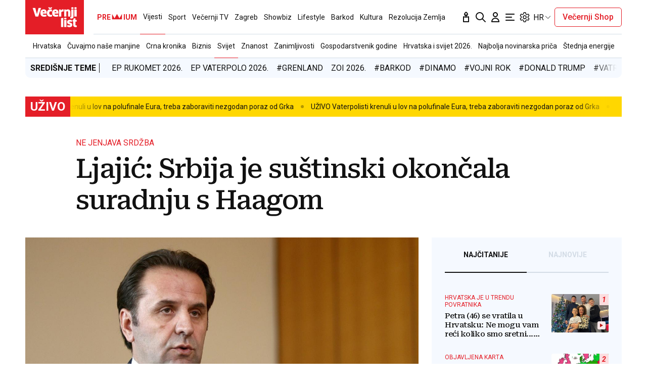

--- FILE ---
content_type: text/html; charset=utf-8
request_url: https://www.vecernji.hr/vijesti/ljajic-srbija-je-sustinski-okoncala-suradnju-s-haagom-479142
body_size: 55083
content:


    <!DOCTYPE html>








    


<html 
    lang="hr" 
    data-theme="light" 
    data-size="16" 
>
    <head>

        <meta charset="UTF-8">
        <meta http-equiv="X-UA-Compatible" content="IE=edge,chrome=1">
        <meta content="width=device-width, initial-scale=1.0, maximum-scale=1.0, minimum-scale=1.0, user-scalable=no" name="viewport">
        <meta name="referrer" content="strict-origin-when-cross-origin">
        <meta name="theme-color" content="#e41e27" />

        
        
            <meta name="google-site-verification" content="wrpKPrB9Vjm67SOwETjg_BQNQrbuV-h2SMCjAt8Imzk" />
        

        
            <meta property="fb:pages" content="53917407605" />
        

        
    <title>Ljajić: Srbija je suštinski okončala suradnju s Haagom - Večernji.hr</title>


        
    

    <meta name="twitter:card" content="summary_large_image">
    <meta name="twitter:url" content="https://www.vecernji.hr/vijesti/ljajic-srbija-je-sustinski-okoncala-suradnju-s-haagom-479142">
    <meta name="twitter:title" content="Ljajić: Srbija je suštinski okončala suradnju s Haagom">
    <meta name="twitter:description" content="Predsjednik Nacionalnog sajeta za suradnju s Haaškim tribunalo, Rasim Ljajić rekao je za beogradske Večernje novosti kako je &quot;nakon skandaloznog oslobađanja Gotovine i Markača&quot; Haaški tribunal &quot;ogolio svoje nepravedno lice&quot;.">
    <meta name="twitter:image" content="https://www.vecernji.hr/media/img/e3/cc/6896d94154fd5bdd0fef.jpeg" />

    <meta property="og:title" content="Ljajić: Srbija je suštinski okončala suradnju s Haagom">
    <meta property="og:type" content="article">
    <meta property="og:url" content="https://www.vecernji.hr/vijesti/ljajic-srbija-je-sustinski-okoncala-suradnju-s-haagom-479142">
    <meta property="og:description" content="Predsjednik Nacionalnog sajeta za suradnju s Haaškim tribunalo, Rasim Ljajić rekao je za beogradske Večernje novosti kako je &quot;nakon skandaloznog oslobađanja Gotovine i Markača&quot; Haaški tribunal &quot;ogolio svoje nepravedno lice&quot;.">
    <meta property="og:image" content="https://www.vecernji.hr/media/img/5c/57/a1a0674e2cbfa60e4d7e.jpeg" />
    <meta property="og:image:width" content="1200" />
    <meta property="og:image:height" content="630" />

    <meta itemprop="name" content="Ljajić: Srbija je suštinski okončala suradnju s Haagom">
    <meta itemprop="description" content="Predsjednik Nacionalnog sajeta za suradnju s Haaškim tribunalo, Rasim Ljajić rekao je za beogradske Večernje novosti kako je &quot;nakon skandaloznog oslobađanja Gotovine i Markača&quot; Haaški tribunal &quot;ogolio svoje nepravedno lice&quot;.">
    
    <meta itemprop="datePublished" content="2012-11-24">
    <meta itemprop="image" content="https://www.vecernji.hr/media/img/91/67/71b508f2add883e22c06.jpeg" />




    
    <link rel="amphtml" href="https://www.vecernji.hr/amp/vijesti/ljajic-srbija-je-sustinski-okoncala-suradnju-s-haagom-479142">

    <meta name="robots" content="max-snippet:-1, max-video-preview:-1, max-image-preview:large"/>


        
            <script type="text/javascript">window.gdprAppliesGlobally=true;(function(){function a(e){if(!window.frames[e]){if(document.body&&document.body.firstChild){var t=document.body;var n=document.createElement("iframe");n.style.display="none";n.name=e;n.title=e;t.insertBefore(n,t.firstChild)}
else{setTimeout(function(){a(e)},5)}}}function e(n,r,o,c,s){function e(e,t,n,a){if(typeof n!=="function"){return}if(!window[r]){window[r]=[]}var i=false;if(s){i=s(e,t,n)}if(!i){window[r].push({command:e,parameter:t,callback:n,version:a})}}e.stub=true;function t(a){if(!window[n]||window[n].stub!==true){return}if(!a.data){return}
var i=typeof a.data==="string";var e;try{e=i?JSON.parse(a.data):a.data}catch(t){return}if(e[o]){var r=e[o];window[n](r.command,r.parameter,function(e,t){var n={};n[c]={returnValue:e,success:t,callId:r.callId};a.source.postMessage(i?JSON.stringify(n):n,"*")},r.version)}}
if(typeof window[n]!=="function"){window[n]=e;if(window.addEventListener){window.addEventListener("message",t,false)}else{window.attachEvent("onmessage",t)}}}e("__tcfapi","__tcfapiBuffer","__tcfapiCall","__tcfapiReturn");a("__tcfapiLocator");(function(e){
  var t=document.createElement("script");t.id="spcloader";t.type="text/javascript";t.async=true;t.src="https://sdk.privacy-center.org/"+e+"/loader.js?target="+document.location.hostname;t.charset="utf-8";var n=document.getElementsByTagName("script")[0];n.parentNode.insertBefore(t,n)})("4a8aacf2-cc74-424e-a067-7ffed79fcb90")})();</script>

<script type="text/javascript">
window.didomiConfig = {
    user: {
        bots: {
            consentRequired: false,
            types: ['crawlers', 'performance'],
            // https://developers.didomi.io/cmp/web-sdk/consent-notice/bots
            extraUserAgents: ['cXensebot', 'Lighthouse'],
        }
    }
};
</script>

        

        

        
    <meta name="description" content="Predsjednik Nacionalnog sajeta za suradnju s Haaškim tribunalo, Rasim Ljajić rekao je za beogradske Večernje novosti kako je &quot;nakon skandaloznog oslobađanja Gotovine i Markača&quot; Haaški tribunal &quot;ogolio svoje nepravedno lice&quot;.">
    
    
        <meta name="keywords" content="mladen markač, ante gotovina, rasim ljajić, haag">
    


        

        




    
        <script src="https://cdn.wrappio.dev/scripts/wrappio-1598cde1-a35c-418d-8fa9-bac9171d3cd9.js" async></script>
    



        





<link rel="stylesheet" media="all" href="/static/vlredesign/css/global.css?bust=20250116">

    <script charset="UTF-8" src="https://s-eu-1.pushpushgo.com/js/5fd9fb54c2d7d91c9d520db2.js" async="async"></script>

<script src="//imasdk.googleapis.com/js/sdkloader/ima3.js"></script>
<script src="/static/vlredesign/js/vendor/video.min.js"></script>
<script src="/static/js/ads.js"></script>


        
        
        
        


        
    <link rel="canonical" href="https://www.vecernji.hr/vijesti/ljajic-srbija-je-sustinski-okoncala-suradnju-s-haagom-479142" />



        
    
    


        
    
    
    
        <script>
(function (u, p, s, c, r){u[r]=u[r]||function(p){(u[r].q=u[r].q||[]).push(p)},u[r].ls=1*new Date(); var a=p.createElement(s),m=p.getElementsByTagName(s)[0];a.async=1;a.src=c;m.parentNode.insertBefore(a,m)
})(window, document, 'script', '//thecrossnet.io/scripts/loader.js', '_coex');

_coex({domain: 'vecernji.hr', object_id: '479142', container: '#qpq-widget-naslovna', key: 'e1c5f80743'});
</script>

    


        
            
            
                <script data-cfasync="false" type="text/javascript">(function(w, d) { var s = d.createElement("script"); s.src = "//delivery.adrecover.com/42573/adRecover.js"; s.type = "text/javascript"; s.async = true; (d.getElementsByTagName("head")[0] || d.getElementsByTagName("body")[0]).appendChild(s); })(window, document);</script>

            
        

        
    
    
        
        

        
            


<!--
       _
__   _(_) _____      ___
\ \ / / |/ _ \ \ /\ / (_) Clanak Desk - article
 \ V /| |  __/\ V  V / _
  \_/ |_|\___| \_/\_/ (_)

-->



<script async src="https://pagead2.googlesyndication.com/tag/js/gpt.js"></script>




<script type="text/javascript">
var googletag = googletag || {};
googletag.cmd = googletag.cmd || [];
</script>

<script type="text/javascript">

    var getScreenSize = function(){
        return {
            width: window.innerWidth || document.documentElement.clientWidth || document.body.clientWidth,
            height: window.innerHeight || document.documentElement.clientHeight ||document.body.clientHeight
        };
    };

    var getTargetValue = function(width, height, sufix) {
        var target = "" + width + "x" + height;
        if (sufix) {
            target += "_" + sufix;
        }
        return target;
    };

    var getResTarget = function(sufix) {
        var target = [],
            size = getScreenSize(),
            width,
            height;

        if (sufix) {

            switch (true) {

                case size.width >= 1024 && size.width < 1280:
                    width = 1024;
                    height = 768;
                    break;

                case size.width >= 1280 && size.width < 1366:
                    width = 1280;
                    height = 1024;
                    break;

                case size.width >= 1366 && size.width < 1370:
                    width = 1366;
                    height = 768;
                    break;

                case size.width >= 1370 && size.width < 1440:
                    width = 1370;
                    height = 768;
                    break;

                case size.width >= 1440 && size.width < 1600:
                    width = 1440;
                    height = 900;
                    break;

                case size.width >= 1600 && size.width < 1920:
                    width = 1600;
                    height = 1050;
                    break;

                case size.width >= 1920:
                    width = 1920;
                    height = 1080;
                    break;
            }

            target.push(getTargetValue(width, height, sufix));

        }
        return target;
    };
</script>

<script type='text/javascript'>

    googletag.cmd.push(function() {

        var platform = "mobile";
        if ( window.innerWidth >= 1015 ) { platform = 'desktop'; }
        else if ( window.innerWidth < 1015 && window.innerWidth >= 750 ) { platform = 'tablet'; }

        var dfp_slots = [];

        
            
                var mapping1 = googletag.sizeMapping()
                    .addSize([750, 400], [[468, 60]])
                    .addSize([1015, 400], [[728, 90], [970, 250], [970, 500], [984, 250], [1024, 250], [2, 1], [1, 1], [1024, 500], [970, 90], [1200, 250], [1000, 90]])
                    .build();
                
                dfp_slots[1] = googletag.defineSlot('/1015704/Vecernji_Billboard_Top', [970, 250], 'divBillboardTop').defineSizeMapping(mapping1).setCollapseEmptyDiv(true, true).addService(googletag.pubads()).setTargeting("position", "billboard");
                
            
        
            
                var mapping2 = googletag.sizeMapping()
                    .addSize([750, 400], [[468, 60]])
                    .addSize([1015, 400], [[728, 90], [970, 250], [970, 500], [984, 250], [1024, 250], [2, 1], [1, 1], [1024, 500], [970, 90], [1200, 250], [1000, 90]])
                    .build();
                
                dfp_slots[2] = googletag.defineSlot('/1015704/Vecernji_Billboard_Bot', [970, 250], 'divBillboardBot').defineSizeMapping(mapping2).setCollapseEmptyDiv(true, true).addService(googletag.pubads()).setTargeting("position", "billboard");
                
            
        
            
                var mapping3 = googletag.sizeMapping()
                    .addSize([750, 400], [[300, 250]])
                    .addSize([1015, 400], [[300, 600], [300, 250], [336, 280], [336, 600]])
                    .build();
                
                dfp_slots[3] = googletag.defineSlot('/1015704/Vecernji_Halfpage_1', [300, 600], 'divHalfpage1').defineSizeMapping(mapping3).setCollapseEmptyDiv(true, true).addService(googletag.pubads()).setTargeting("position", "halfpage");
                
            
        
            
                var mapping4 = googletag.sizeMapping()
                    .addSize([750, 400], [[300, 250]])
                    .addSize([1015, 400], [[300, 600], [300, 250], [336, 280], [336, 600]])
                    .build();
                
                dfp_slots[4] = googletag.defineSlot('/1015704/Vecernji_Halfpage_2', [300, 600], 'divHalfpage2').defineSizeMapping(mapping4).setCollapseEmptyDiv(true, true).addService(googletag.pubads()).setTargeting("position", "halfpage");
                
            
        
            
                var mapping5 = googletag.sizeMapping()
                    .addSize([750, 400], [[300, 250]])
                    .addSize([1015, 400], [[300, 600], [300, 250], [336, 280], [336, 600]])
                    .build();
                
                dfp_slots[5] = googletag.defineSlot('/1015704/Vecernji_Halfpage_3', [300, 250], 'divHalfpage3').defineSizeMapping(mapping5).setCollapseEmptyDiv(true, true).addService(googletag.pubads()).setTargeting("position", "halfpage");
                
            
        
            
                var mapping6 = googletag.sizeMapping()
                    .addSize([1015, 400], [[1, 1]])
                    .addSize([750, 400], [[1, 1]])
                    .addSize([320, 400], [[1, 1]])
                    .build();
                
                dfp_slots[6] = googletag.defineOutOfPageSlot('/1015704/Vecernji_AIO_1', 'divAIO1').addService(googletag.pubads()).setTargeting("position", "aio1");
                
            
        
            
                var mapping7 = googletag.sizeMapping()
                    .addSize([1015, 400], [[1, 1]])
                    .addSize([750, 400], [[1, 1]])
                    .addSize([320, 400], [[1, 1]])
                    .build();
                
                dfp_slots[7] = googletag.defineOutOfPageSlot('/1015704/Vecernji_AIO_2', 'divAIO2').addService(googletag.pubads()).setTargeting("position", "aio2");
                
            
        
            
                
                dfp_slots[8] = googletag.defineSlot('/1015704/Vecernji_in_Article', [300, 250], 'divInArticle').setCollapseEmptyDiv(true, true).addService(googletag.pubads()).setTargeting("position", "rectangle");
                
            
        
            
                
                dfp_slots[9] = googletag.defineSlot('/1015704/Vecernji_bottom_Article', [[504, 338], [1, 1], [300, 250]], 'divBottomArticle').setCollapseEmptyDiv(true, true).addService(googletag.pubads()).setTargeting("position", "bottomArticle");
                
            
        
            
                
                dfp_slots[10] = googletag.defineOutOfPageSlot('/1015704/Vecernji_Native_Sidebar', 'divNativeSidebar').addService(googletag.pubads()).setTargeting("position", "native_sidebar");
                
            
        
            
                var mapping11 = googletag.sizeMapping()
                    .addSize([1015, 400], [[1, 1]])
                    .addSize([750, 400], [[1, 1]])
                    .addSize([320, 400], [[1, 1]])
                    .build();
                
                dfp_slots[11] = googletag.defineOutOfPageSlot('/1015704/Vecernji_AIO_3', 'divAIO3').addService(googletag.pubads()).setTargeting("position", "aio3");
                
            
        
            
                
                dfp_slots[12] = googletag.defineSlot('/1015704/Vecernji_below_Article', [[728, 90], [970, 250], [1024, 250]], 'divBelowArticle').setCollapseEmptyDiv(true, true).addService(googletag.pubads()).setTargeting("position", "rectangle");
                
            
        

        googletag.pubads().setTargeting("platform", platform).setTargeting("cont_type", "article").setTargeting("section", "vijesti").setTargeting("subsection", "svijet").setTargeting("articleID", "479142").setTargeting("isPremium", "False").setTargeting("isPremiumUser", "False");

        
        googletag.pubads().setTargeting("tagvl", ["Mladen Markač","Ante Gotovina","Rasim Ljajić","Haag"]);
        

        var minRes = getResTarget("min");

        if (minRes){
            googletag.pubads().setTargeting("res_min", minRes);
        }

        googletag.pubads().enableSingleRequest();

        //ako ima view slug koji sadrzi 'gallery' u imenu view-a onda disableInitialLoad ili ako je setting "is_adpush_enabled" postavljen na True
        
        

        

        
        googletag.enableServices();

    });
</script>

        
    


        
    
        
        
        



<!-- DeFractal -->
<script>
    /*df 1.0.2*/ window.googletag=window.googletag||{},window.googletag.cmd=window.googletag.cmd||[];var packs=window.localStorage.getItem("df_packs"),packsParsed=packs&&JSON.parse(packs)||[];try{var a=window.localStorage.getItem("df_packsx"),s=a&&JSON.parse(a)||[];s.length&&(packsParsed=packsParsed.concat(s),packsParsed=Array.from(new Set(packsParsed)));var r,e=window.localStorage.getItem("df_packsy"),t=(e&&JSON.parse(e)||[]).map(function(a){return a.id});t.length&&(packsParsed=packsParsed.concat(t),packsParsed=Array.from(new Set(packsParsed)))}catch(d){}var standardPacks=window.localStorage.getItem("df_sp"),standardPacksParsed=standardPacks&&JSON.parse(standardPacks)||[];try{var g=window.localStorage.getItem("df_spx"),c=g&&JSON.parse(g)||[];c.length&&(standardPacksParsed=standardPacksParsed.concat(c),standardPacksParsed=Array.from(new Set(standardPacksParsed)));var o,n=window.localStorage.getItem("df_spy"),p=(n&&JSON.parse(n)||[]).map(function(a){return a.id});p.length&&(standardPacksParsed=standardPacksParsed.concat(p),standardPacksParsed=Array.from(new Set(standardPacksParsed)))}catch(P){}var platforms=window.localStorage.getItem("df_pl"),platformsParsed=platforms&&(JSON.parse(platforms)||[]);if(platformsParsed&&platformsParsed.length)for(var i=0;i<platformsParsed.length;i++)1===platformsParsed[i]&&packsParsed?window.googletag.cmd.push(function(){window.googletag.pubads().setTargeting("defractal",packsParsed)}):2===platformsParsed[i]&&packsParsed&&packsParsed.length?(window.midasWidgetTargeting=window.midasWidgetTargeting||{},window.midasWidgetTargeting.targetings=window.midasWidgetTargeting.targetings||[],window.midasWidgetTargeting.targetings.push({defractal:packsParsed})):3===platformsParsed[i]&&standardPacksParsed&&standardPacksParsed.length&&window.googletag.cmd.push(function(){window.googletag.pubads().setTargeting("defractal_sp",standardPacksParsed)}); window.googletag.cmd.push(function(){window.googletag.enableServices()});
</script>


<script>
    var defractalPage = {"fullChannel": "vijesti/svijet", "channel": "vijesti", "classA": "VEC", "id": "479142", "type": "article", "caption": "Ljajić: Srbija je suštinski okončala suradnju s Haagom", "authors": ["mf/VLM"], "tags": ["Mladen Markač,Ante Gotovina,Rasim Ljajić,Haag"], "isSpecial": "0", "date": "2012-11-24 12:31:00", "classB": "default"};
</script>



    <script async type="text/javascript" src="https://cdn.defractal.com/scripts/defractal-3-00330009-250B-4277-9F2D-CFC2195799D1.js"></script>


    
    
    
<script>
    // Google data layer
    var dataLayer = window.dataLayer || [];

    dataLayer.push({
        'siteId': 'VEC',
        'contentId': '479142',
        'pageType': 'article',
        'fullChannel': 'vijesti/svijet',
        'contentTitle': 'Ljajić: Srbija je suštinski okončala suradnju s Haagom',
        'channel': 'vijesti',
        'contentElements': 'undefined',
        'contentType': 'default',
        'contentAuthor': 'mf/VLM',
        'pageTags': 'Mladen Markač,Ante Gotovina,Rasim Ljajić,Haag',
        'contentPublishingDate': '2012-11-24_wc47_m11_q4_12:31:00',
        'isPremium': 'False',
        'wordCount': 'undefined',
        'contentSource': 'undefined',
        'isPremiumUser': 'False',
        'showAds': 'True',
        'canonicalUrl': 'https://www.vecernji.hr/vijesti/ljajic-srbija-je-sustinski-okoncala-suradnju-s-haagom-479142'
        
    });
</script>




        
    
    <!-- Google Tag Manager -->
<script>(function(w,d,s,l,i){w[l]=w[l]||[];w[l].push({'gtm.start':
    new Date().getTime(),event:'gtm.js'});var f=d.getElementsByTagName(s)[0],
    j=d.createElement(s),dl=l!='dataLayer'?'&l='+l:'';j.async=true;j.src=
    '//www.googletagmanager.com/gtm.js?id='+i+dl;f.parentNode.insertBefore(j,f);
})(window,document,'script','dataLayer', 'GTM-MRR4XQ9');
</script>

<!-- DotMetrics -->
<script type="text/javascript">
/* <![CDATA[ */
(function() {
  window.dm=window.dm||{AjaxData:[]};
  window.dm.AjaxEvent=function(et,d,ssid,ad){
    dm.AjaxData.push({et:et,d:d,ssid:ssid,ad:ad});
    if(typeof window.DotMetricsObj != 'undefined') {DotMetricsObj.onAjaxDataUpdate();}
  };
  var d=document,
  h=d.getElementsByTagName('head')[0],
  s=d.createElement('script');
  s.type='text/javascript';
  s.async=true;
  s.src='https://script.dotmetrics.net/door.js?id=819';
  h.appendChild(s);
}());
/* ]]> */
</script>

<!-- Google Analytics -->
<script>
  (function(i,s,o,g,r,a,m){i['GoogleAnalyticsObject']=r;i[r]=i[r]||function(){
  (i[r].q=i[r].q||[]).push(arguments)},i[r].l=1*new Date();a=s.createElement(o),
  m=s.getElementsByTagName(o)[0];a.async=1;a.src=g;m.parentNode.insertBefore(a,m)
  })(window,document,'script','//www.google-analytics.com/analytics.js','ga');

  ga('create', 'UA-2080160-1', 'auto');
  ga('set', 'anonymizeIp', true);
  ga('send', 'pageview');
  ga('create', 'UA-98836491-1', 'auto', 'G360' );
</script>

<!-- Piano tracking by Smartocto -->
<script type="text/javascript">
    var _ain = {
        id: "2660",
        trackauto: false,
        url: "https://www.vecernji.hr/vijesti/ljajic-srbija-je-sustinski-okoncala-suradnju-s-haagom-479142"
    };
  
    (function (d, s) {
        var sf = d.createElement(s);
        sf.type = 'text/javascript';
        sf.async = true;
        sf.src = (('https:' == d.location.protocol)
            ? 'https://d7d3cf2e81d293050033-3dfc0615b0fd7b49143049256703bfce.ssl.cf1.rackcdn.com'
            : 'http://t.contentinsights.com') + '/stf.js';
        var t = d.getElementsByTagName(s)[0];
        t.parentNode.insertBefore(sf, t);
    })(document, 'script');
</script>



        
            <link rel="alternate" type="application/rss+xml" title="Latest" href="/feeds/latest">
            <link rel="alternate" type="application/rss+xml" title="Most read" href="/feeds/placeholder-head/most_read">
        

        
            



<link rel="icon" type="image/x-icon" href="/static/vlredesign/favicons/www.vecernji.hr/favicon.ico" />
<link rel="apple-touch-icon" sizes="57x57" href="/static/vlredesign/favicons/www.vecernji.hr/apple-icon-57x57.png">
<link rel="apple-touch-icon" sizes="60x60" href="/static/vlredesign/favicons/www.vecernji.hr/apple-icon-60x60.png">
<link rel="apple-touch-icon" sizes="72x72" href="/static/vlredesign/favicons/www.vecernji.hr/apple-icon-72x72.png">
<link rel="apple-touch-icon" sizes="76x76" href="/static/vlredesign/favicons/www.vecernji.hr/apple-icon-76x76.png">
<link rel="apple-touch-icon" sizes="114x114" href="/static/vlredesign/favicons/www.vecernji.hr/apple-icon-114x114.png">
<link rel="apple-touch-icon" sizes="120x120" href="/static/vlredesign/favicons/www.vecernji.hr/apple-icon-120x120.png">
<link rel="apple-touch-icon" sizes="144x144" href="/static/vlredesign/favicons/www.vecernji.hr/apple-icon-144x144.png">
<link rel="apple-touch-icon" sizes="152x152" href="/static/vlredesign/favicons/www.vecernji.hr/apple-icon-152x152.png">
<link rel="apple-touch-icon" sizes="180x180" href="/static/vlredesign/favicons/www.vecernji.hr/apple-icon-180x180.png">
<link rel="icon" type="image/png" sizes="192x192"  href="/static/vlredesign/favicons/www.vecernji.hr/android-icon-192x192.png">
<link rel="icon" type="image/png" sizes="32x32" href="/static/vlredesign/favicons/www.vecernji.hr/favicon-32x32.png">
<link rel="icon" type="image/png" sizes="96x96" href="/static/vlredesign/favicons/www.vecernji.hr/favicon-96x96.png">
<link rel="icon" type="image/png" sizes="16x16" href="/static/vlredesign/favicons/www.vecernji.hr/favicon-16x16.png">
<link rel="manifest" href="/static/vlredesign/favicons/www.vecernji.hr/manifest.json">

        

        <script>
            const vlTheme = localStorage.getItem('vl-theme');
            const vlSize = localStorage.getItem('vl-size');
            const vlHtmlTag = document.getElementsByTagName('html')[0];

            if (vlTheme) {
                vlHtmlTag.setAttribute('data-theme', vlTheme);
            }

            if (vlSize) {
                vlHtmlTag.setAttribute('data-size', vlSize);
            }
        </script>

        
        
            <!-- Ezoic script -->
<script async src="//www.ezojs.com/ezoic/sa.min.js"></script>
<script>
    window.ezstandalone = window.ezstandalone || {};
    ezstandalone.cmd = ezstandalone.cmd || [];
    ezstandalone.cmd.push(function() {
        ezstandalone.enableConsent();
        ezstandalone.showAds(104)
    });
</script>

        

        

    </head>

    

    <body class=" js-articleBody  " data-didomi-disabled="False" data-bodyextrainfo="" 



data-video-autoplay="youtube: 0, vimeo: 0, upload: 1"
>

        
            <!-- Google Tag Manager (noscript) -->
<noscript><iframe src="https://www.googletagmanager.com/ns.html?id=GTM-PCRFFK6" height="0" width="0" style="display:none;visibility:hidden"></iframe></noscript>
<!-- End Google Tag Manager (noscript) -->

        

        

        
            <div class="container">
                
                
                    









<header class="header header--sticky js-stickyHeader">
    <div class="header__inner header__inner--line">
        <div class="header__logo">
            <a href="/" class="logo js-logo">Večernji.hr</a>
        </div>
        <div class="header__actions">
            <ul class="actions">
                <li class="actions__item">
                    <a class="actions__link" href="https://sjecanje.vecernji.hr/" target="_blank">
                        <span class="icon icon--svg">
                            <svg height="24" viewBox="0 0 24 24" width="24" xmlns="http://www.w3.org/2000/svg"><path d="m12.487025 1.35867324.1099677.07119719c2.2686753 1.68833285 3.4030073 3.21171445 3.4030073 4.57012957 0 1.86356525-1.2743978 3.42947895-2.9992387 3.87378648l-.00018.93809212c.2151105-.0216321.4296936-.0502578.6434086-.0858769l3.1916111-.5319352c.5447703-.0907951 1.0599979.2772246 1.1507929.8219949.0090553.0543315.0136061.1093182.0136061.164399v9.8195396c0 .5522847-.4477153 1-1 1h-10c-.55228475 0-1-.4477153-1-1v-9.8195396c0-.5522847.44771525-1 1-1 .05508086 0 .11006756.0045509.16439899.0136061l3.19161111.5319352c.2140468.0356745.4289645.0643337.6444106.0859776l-.0001772-.93793413c-1.72535078-.44395811-3.0002435-2.01011806-3.0002435-3.87404517 0-1.35841085 1.13432487-2.88178713 3.4029746-4.57012885.3188963-.23732438.743927-.26105706 1.0840504-.07119791zm3.512975 11.00132676-2.0272122.3387895c-1.1610518.1935087-2.3434573.2150096-3.5092544.0645029l-.4363212-.0645029-2.0272122-.3387895v7.64h8zm-4-8.862-.0595226.0481327c-1.3452961 1.10245458-1.9404774 1.96547484-1.9404774 2.4538673 0 .74025244.4021661 1.38657394.9999275 1.73239368l.0000725-.73239368c0-.55228475.4477153-1 1-1s1 .44771525 1 1l.0010775.73181186c.5972071-.34596252.9989225-.99197436.9989225-1.73181186 0-.46268981-.5341841-1.26160961-1.734293-2.28180617z" fill="#111"/></svg>

                            Sjecanje
                        </span>
                    </a>
                </li>
                <li class="actions__item">
                    <a class="actions__link" href="/pretraga">
                        <span class="icon icon--svg">
                            <svg height="24" viewBox="0 0 24 24" width="24" xmlns="http://www.w3.org/2000/svg"><path d="m20.2929 21.7071c.3905.3905 1.0237.3905 1.4142 0s.3905-1.0237 0-1.4142zm-4.5858-7.4142c-.3905-.3905-1.0237-.3905-1.4142 0s-.3905 1.0237 0 1.4142zm.2929-4.2929c0 3.3137-2.6863 6-6 6v2c4.4183 0 8-3.5817 8-8zm-6 6c-3.31371 0-6-2.6863-6-6h-2c0 4.4183 3.58172 8 8 8zm-6-6c0-3.31371 2.68629-6 6-6v-2c-4.41828 0-8 3.58172-8 8zm6-6c3.3137 0 6 2.68629 6 6h2c0-4.41828-3.5817-8-8-8zm11.7071 16.2929-6-6-1.4142 1.4142 6 6z" fill="#111"/></svg>

                            Pretraga
                        </span>
                    </a>
                </li>
                <li class="actions__item">
                    <a class="actions__link actions__link--user "
                        
                            
                            
                                href="/korisnici/login?next=/vijesti/ljajic-srbija-je-sustinski-okoncala-suradnju-s-haagom-479142"
                            
                        
                    >
                        <span class="icon icon--svg">
                            <svg height="24" viewBox="0 0 24 24" width="24" xmlns="http://www.w3.org/2000/svg"><path d="m5 21h-1c0 .5523.447715 1 1 1zm14 0v1c.5523 0 1-.4477 1-1zm-4-14c0 1.65685-1.34315 3-3 3v2c2.7614 0 5-2.23858 5-5zm-3 3c-1.65685 0-3-1.34315-3-3h-2c0 2.76142 2.23858 5 5 5zm-3-3c0-1.65685 1.34315-3 3-3v-2c-2.76142 0-5 2.23858-5 5zm3-3c1.65685 0 3 1.34315 3 3h2c0-2.76142-2.2386-5-5-5zm-6 17c0-3.3137 2.68629-6 6-6v-2c-4.41828 0-8 3.5817-8 8zm6-6c3.3137 0 6 2.6863 6 6h2c0-4.4183-3.5817-8-8-8zm-7 7h14v-2h-14z" fill="#111"/></svg>

                            Korisnički dio
                        </span>
                        
                    </a>
                    
                </li>
                <li class="actions__item">
                    <a class="actions__link js-hamburger" href="#">
                        <span class="icon icon--svg icon--hamburger">
                            <svg class="icon__open" height="24" viewBox="0 0 24 24" width="24" xmlns="http://www.w3.org/2000/svg"><path d="m20 17c.5522847 0 1 .4477153 1 1s-.4477153 1-1 1h-16c-.55228475 0-1-.4477153-1-1s.44771525-1 1-1zm-5-6c.5522847 0 1 .4477153 1 1s-.4477153 1-1 1h-11c-.55228475 0-1-.4477153-1-1s.44771525-1 1-1zm5-6c.5522847 0 1 .44771525 1 1s-.4477153 1-1 1h-16c-.55228475 0-1-.44771525-1-1s.44771525-1 1-1z" fill="#111" fill-rule="evenodd"/></svg>
<svg class="icon__close" height="24" viewBox="0 0 24 24" width="24" xmlns="http://www.w3.org/2000/svg"><path d="m6.34314575 4.92893219 5.65689325 5.65610681 5.6568152-5.65610681c.3905243-.39052429 1.0236893-.39052429 1.4142136 0s.3905243 1.02368927 0 1.41421356l-5.6560288 5.65689325 5.6560288 5.6568152c.3905243.3905243.3905243 1.0236893 0 1.4142136s-1.0236893.3905243-1.4142136 0l-5.6568152-5.6560288-5.65689325 5.6560288c-.39052429.3905243-1.02368927.3905243-1.41421356 0s-.39052429-1.0236893 0-1.4142136l5.65610681-5.6568152-5.65610681-5.65689325c-.39052429-.39052429-.39052429-1.02368927 0-1.41421356s1.02368927-.39052429 1.41421356 0z" fill="#111" fill-rule="evenodd"/></svg>

                            Navigacija
                        </span>
                    </a>
                </li>
                
                <li class="actions__item">
                    <span class="actions__link actions__link--setting js-setting">
                        <span class="icon icon--svg">
                            <svg class="icon__open" width="24" height="24" viewBox="0 0 192 192" xmlns="http://www.w3.org/2000/svg" fill="none"><path fill="#111" d="m80.16 29.054-5.958-.709 5.958.71Zm31.68 0-5.958.71 5.958-.71Zm34.217 19.756-2.365-5.515 2.365 5.514Zm10.081 3.352 5.196-3-5.196 3Zm7.896 13.676 5.196-3-5.196 3Zm-2.137 10.407-3.594-4.805 3.594 4.805Zm0 39.51 3.593-4.805-3.593 4.805Zm2.137 10.407 5.196 3-5.196-3Zm-7.896 13.676-5.196-3 5.196 3Zm-10.081 3.353 2.364-5.515-2.364 5.515Zm-34.217 19.755 5.958.709-5.958-.709Zm-31.68 0-5.958.709 5.958-.709Zm-34.217-19.755-2.364-5.515 2.364 5.515Zm-10.08-3.353-5.197 3 5.196-3Zm-7.897-13.676 5.196-3-5.196 3Zm2.137-10.407 3.594 4.805-3.594-4.805Zm0-39.51L26.51 81.05l3.593-4.805Zm-2.137-10.407 5.196 3-5.196-3Zm7.896-13.676-5.196-3 5.196 3Zm10.081-3.352-2.364 5.514 2.364-5.514Zm7.85 3.365-2.365 5.515 2.364-5.515Zm0 87.65 2.364 5.514-2.365-5.514ZM36.235 111.17l-3.594-4.805 3.594 4.805Zm76.823 41.535 5.958.71-5.958-.71Zm39.854-69.742-3.593-4.805 3.593 4.805Zm-16.369-30.074 2.364 5.514-2.364-5.514Zm-23.485-13.594-5.958.709 5.958-.71ZM88.104 16a14 14 0 0 0-13.902 12.345l11.916 1.419A2 2 0 0 1 88.104 28V16Zm15.792 0H88.104v12h15.792V16Zm13.902 12.345A14 14 0 0 0 103.896 16v12a2 2 0 0 1 1.986 1.764l11.916-1.419Zm1.219 10.24-1.219-10.24-11.916 1.419 1.219 10.24 11.916-1.419Zm24.675 4.71-9.513 4.08 4.729 11.028 9.513-4.08-4.729-11.028Zm17.642 5.867a14 14 0 0 0-17.642-5.867l4.729 11.029a2 2 0 0 1 2.521.838l10.392-6Zm7.896 13.676-7.896-13.676-10.392 6 7.896 13.676 10.392-6Zm-3.74 18.212a14 14 0 0 0 3.74-18.212l-10.392 6a2 2 0 0 1-.535 2.602l7.187 9.61Zm-8.984 6.718 8.984-6.718-7.187-9.61-8.983 6.718 7.186 9.61Zm8.984 23.182-8.984-6.718-7.186 9.61 8.983 6.718 7.187-9.61Zm3.74 18.212a14 14 0 0 0-3.74-18.212l-7.187 9.61a2 2 0 0 1 .535 2.602l10.392 6Zm-7.896 13.676 7.896-13.676-10.392-6-7.896 13.676 10.392 6Zm-17.642 5.867a14 14 0 0 0 17.642-5.867l-10.392-6a2.001 2.001 0 0 1-2.521.838l-4.729 11.029Zm-9.513-4.08 9.513 4.08 4.729-11.029-9.512-4.079-4.73 11.028Zm-16.381 19.03 1.219-10.24-11.916-1.419-1.219 10.24 11.916 1.419ZM103.896 176a14 14 0 0 0 13.902-12.345l-11.916-1.419a2 2 0 0 1-1.986 1.764v12Zm-15.792 0h15.792v-12H88.104v12Zm-13.902-12.345A14 14 0 0 0 88.104 176v-12a2 2 0 0 1-1.986-1.764l-11.916 1.419Zm-1.012-8.504 1.012 8.504 11.916-1.419-1.012-8.504-11.916 1.419ZM51.428 134.31l-7.85 3.366 4.73 11.029 7.849-3.366-4.73-11.029Zm-7.85 3.366a2 2 0 0 1-2.52-.838l-10.392 6a14 14 0 0 0 17.642 5.867l-4.73-11.029Zm-2.52-.838-7.896-13.676-10.392 6 7.896 13.676 10.392-6Zm-7.896-13.676a2 2 0 0 1 .535-2.602l-7.187-9.61a14 14 0 0 0-3.74 18.212l10.392-6Zm.535-2.602 6.132-4.585-7.187-9.61-6.132 4.585 7.187 9.61ZM26.51 81.05l6.132 4.586 7.187-9.61-6.132-4.586-7.187 9.61Zm-3.74-18.212a14 14 0 0 0 3.74 18.212l7.187-9.61a2 2 0 0 1-.535-2.602l-10.392-6Zm7.896-13.676L22.77 62.838l10.392 6 7.896-13.676-10.392-6Zm17.642-5.867a14 14 0 0 0-17.642 5.867l10.392 6a2 2 0 0 1 2.52-.838l4.73-11.029Zm7.849 3.366-7.85-3.366-4.729 11.029 7.85 3.366 4.729-11.029Zm18.045-18.316-1.012 8.504 11.916 1.419 1.012-8.504-11.916-1.419Zm-1.754 27.552c6.078-3.426 11.69-9.502 12.658-17.63L73.19 36.85c-.382 3.209-2.769 6.415-6.635 8.595l5.893 10.453Zm-21.02 1.793c7.284 3.124 15.055 1.57 21.02-1.793l-5.893-10.453c-3.704 2.088-7.481 2.468-10.398 1.217l-4.73 11.029ZM49 96c0-7.1-2.548-15.022-9.171-19.975l-7.187 9.61C35.36 87.668 37 91.438 37 96h12Zm23.448 40.103c-5.965-3.363-13.736-4.917-21.02-1.793l4.729 11.029c2.917-1.251 6.694-.871 10.398 1.218l5.893-10.454Zm-32.62-20.128C46.452 111.022 49 103.1 49 96H37c0 4.563-1.64 8.333-4.358 10.365l7.187 9.61Zm78.679 19.575c-5.536 3.298-10.517 8.982-11.406 16.446l11.916 1.419c.329-2.765 2.318-5.582 5.632-7.557l-6.142-10.308Zm20.402-1.953c-7.094-3.042-14.669-1.463-20.402 1.953l6.142 10.308c3.382-2.015 6.872-2.372 9.53-1.233l4.73-11.028Zm-53.803 20.135c-.968-8.127-6.58-14.202-12.658-17.629l-5.893 10.454c3.866 2.179 6.253 5.385 6.635 8.594l11.916-1.419ZM141 96c0 6.389 2.398 13.414 8.32 17.842l7.186-9.61C154.374 102.638 153 99.668 153 96h-12Zm8.32-17.842C143.398 82.586 141 89.61 141 96h12c0-3.668 1.374-6.638 3.506-8.232l-7.186-9.61ZM118.507 56.45c5.733 3.416 13.308 4.995 20.401 1.953l-4.729-11.029c-2.658 1.14-6.148.782-9.53-1.233l-6.142 10.31Zm-11.406-16.446c.889 7.464 5.87 13.148 11.406 16.446l6.142-10.309c-3.314-1.974-5.303-4.79-5.632-7.556l-11.916 1.419Z"></path><path class="icon--setting-circle" stroke="#111" stroke-linecap="round" stroke-linejoin="round" stroke-width="12" d="M96 120c13.255 0 24-10.745 24-24s-10.745-24-24-24-24 10.745-24 24 10.745 24 24 24Z"></path></svg>
<svg class="icon__close" height="24" viewBox="0 0 24 24" width="24" xmlns="http://www.w3.org/2000/svg"><path d="m6.34314575 4.92893219 5.65689325 5.65610681 5.6568152-5.65610681c.3905243-.39052429 1.0236893-.39052429 1.4142136 0s.3905243 1.02368927 0 1.41421356l-5.6560288 5.65689325 5.6560288 5.6568152c.3905243.3905243.3905243 1.0236893 0 1.4142136s-1.0236893.3905243-1.4142136 0l-5.6568152-5.6560288-5.65689325 5.6560288c-.39052429.3905243-1.02368927.3905243-1.41421356 0s-.39052429-1.0236893 0-1.4142136l5.65610681-5.6568152-5.65610681-5.65689325c-.39052429-.39052429-.39052429-1.02368927 0-1.41421356s1.02368927-.39052429 1.41421356 0z" fill="#111" fill-rule="evenodd"/></svg>

                        </span>
                    </span>

                    <div class="actions__dropdown-setting js_settingDropdown is-hidden">
                        <div class="switch-group actions__dropdown-list">
                            <div class="switch-group__item">
                                <button class="switch switch--letters js-fontChange">
                                    <div class="switch__toggle">Promjena veličine slova</div>
                                </button>
                            </div>
                            <div class="switch-group__item">
                                <button class="switch switch--theme js-themeChange">
                                    <div class="switch__icon switch__icon--left">
                                        <svg height="18" viewBox="0 0 18 18" width="18" xmlns="http://www.w3.org/2000/svg"><path d="m7.5673557 14.3467013c.27396819.0734096.44769141.3341953.42023464.6075326l-.01674183.0913374-.66605463 2.4857498c-.08156618.3044091-.39446095.485059-.69887005.4034928-.27396818-.0734096-.44769141-.3341953-.42023463-.6075326l.01674183-.0913374.66605463-2.4857498c.08156617-.3044091.39446095-.485059.69887004-.4034928zm3.5379698.3167163.0312223.0881099.6651051 2.4846705c.0388525.1470265.0174099.3034795-.0595682.4346309-.076978.1311515-.2031227.2261505-.3423815.2617023-.0981037.0286699-.2021887.0299136-.2986282.004222-.1729406-.0442716-.3132216-.1666403-.3811522-.3255091l-.0277523-.0822835-.6658583-2.482045c-.0815691-.3065831.1008407-.6212427.4074238-.7028118.2759248-.0734123.5583915.0669985.6715895.3193138zm2.5477208-1.814307.071308.060443 1.8156763 1.8167681c.1841826.1824123.222268.4660538.0927275.6905906-.0647702.1122685-.1633087.1956545-.2769183.242456l-.0877408.0281211-.0221809.004083-.0167045.0623421-.2423467-.0662119c-.0633073-.0172963-.1229993-.0451117-.177386-.0827782l-.0773899-.0638045-1.818668-1.8177681c-.2247242-.2239325-.2253659-.5876406-.0014334-.8123648.2015392-.2022517.5162967-.2229967.7410567-.0618764zm-8.56403332.062879c.20225174.2015392.22299674.5162967.06161064.7413229l-.06054183.071407-1.81453754 1.8134068c-.14624762.150851-.36384156.2086138-.56109091.151433-.09872396-.0265796-.1882752-.0797079-.25440679-.1490081-.10765407-.1069517-.16827314-.2523793-.16845454-.4041292-.00014511-.1213999.03839945-.238846.10870861-.3357571l.05857952-.0685739 1.81776808-1.818668c.2239325-.2247242.5876406-.2253659.81236476-.0014334zm3.91098702-8.9119896c2.7614237 0 5 2.23857625 5 5 0 2.7614237-2.2385763 5-5 5-2.76142375 0-5-2.2385763-5-5 0-2.76142375 2.23857625-5 5-5zm5.9542339 6.0124097.0913374.0167418 2.4857498.6660546c.3044091.0815662.485059.394461.4034928.6988701-.0734096.2739682-.3341953.4476914-.6075326.4202346l-.0913374-.0167418-2.4857498-.6660547c-.3044091-.0815661-.485059-.3944609-.4034928-.69887.0734096-.2739682.3341953-.44769141.6075326-.4202346zm-11.29906562.424043c.07341224.2759247-.06699849.5583915-.31938069.6716073l-.08813477.0312289-2.48564108.6602988c-.09542648.0241576-.19542214.0237113-.2908216-.00134-.25066636-.0660523-.42532229-.2927613-.42523919-.5519843.00007271-.2268218.13391581-.4286636.33450344-.5194956l.08985711-.0318807 2.482045-.6658582c.30658307-.08156913.62124262.1008407.70281178.4074238zm14.28122432-3.8259526c.0722846.27586333-.0690167.55745638-.3204222.66929461l-.0877378.03075148-2.4846883.66654607c-.0981996.02498133-.2013406.02281991-.2924576-.00455129-.2488884-.0678809-.4218086-.29360638-.4225491-.5515845-.0006479-.22573086.1306688-.42752547.3316683-.52133977l.0902273-.03335006 2.4855398-.66533525c.3065148-.08031625.6201033.10305391.7004196.40956871zm-17.26367394-.4248109.09133749.01674183 2.48574974.66605463c.3044091.08156617.48505898.39446095.40349281.69887004-.07340955.27396819-.33419528.44769141-.60753256.42023464l-.09133748-.01674183-2.48574975-.66605463c-.30440909-.08156618-.48505897-.39446095-.4034928-.69887005.07340955-.27396818.33419528-.44769141.60753255-.42023463zm2.52426157-3.79327441.07238465.06103202 1.82077441 1.81989233c.18054837.18427031.21581974.46642154.08618938.6894669-.06481517.11152268-.16287676.19454-.27592008.24146944l-.08730618.02831213-.02241529.00371725-.01721869.06305364-.24169279-.06507129c-.06581597-.01771973-.12755518-.04723891-.1811837-.08566974l-.07385554-.06396901-1.8151865-1.81628017c-.22529148-.22281333-.22730043-.58607405-.0044871-.81136553.200532-.20276234.51482638-.22466582.73991743-.06458797zm11.98816817-.09935783.099849.01692754c.1982722.05197145.3537681.20575989.4079124.40344968.0451211.16474462.0141442.33912051-.0813851.47755069l-.0649715.07838001-1.8198436 1.82072666c-.1469669.14407706-.3596179.19883556-.5540626.14473522-.1002429-.02620318-.1910861-.08010612-.2546356-.1479677-.109327-.10669159-.1710533-.25293399-.1712359-.40569347-.0001461-.12220758.0391056-.24033841.1097919-.33660588l.0587841-.06782331 1.8162802-1.8151865c.1201102-.12144606.2866088-.18180737.4535167-.16849294zm-7.90508139-1.90800041.03085271.08811956.66472462 2.47784455c.0409825.14715954.02094132.30462485-.05559656.43682714s-.2031156.22798878-.34075801.26283629c-.10259484.03091885-.21197938.03124897-.30851205.00270371-.16428293-.04385262-.29905386-.15733904-.37153581-.30926335l-.0357531-.09551449-.66255742-2.48458295c-.08031624-.3065148.10305391-.62010333.40956872-.70041959.27586332-.07228463.55745637.06901672.6695669.32144913zm4.11400919-.31987044c.2739682.07340955.4476914.33419528.4202346.60753255l-.0167418.09133749-.6660547 2.48574974c-.0815661.3044091-.3944609.48505898-.69887.40349281-.2739682-.07340955-.44769141-.33419528-.4202346-.60753256l.0167418-.09133748.6660546-2.48574975c.0815662-.30440909.394461-.48505897.6988701-.4034928z" fill="#f5f9ff"/></svg>

                                    </div>
                                    <div class="switch__toggle">Promjena prikaza teme</div>
                                    <div class="switch__icon switch__icon--right">
                                        <svg height="18" viewBox="0 0 18 18" width="18" xmlns="http://www.w3.org/2000/svg"><path d="m12.1578622.44960381c3.309433 1.32987488 5.6460077 4.56920235 5.6460077 8.35426607 0 4.97056272-4.0294373 9.00000002-9.00000002 9.00000002-3.78506372 0-7.02439119-2.3365747-8.35426607-5.6460077 1.03727351.4168918 2.16901335.6460077 3.35426607.6460077 4.97056275 0 9.00000002-4.02943727 9.00000002-9.00000002 0-1.15388064-.2171476-2.25704373-.6128073-3.27085374zm-8.20811473.00014366 1.48492424 2.01507576 2.01507576 1.48492424-2.01507576 1.48492424-1.48492424 2.01507576-1.48492424-2.01507576-2.01507576-1.48492424 2.01507576-1.48492424z" fill="#f5f9ff" fill-rule="evenodd"/></svg>

                                    </div>
                                </button>
                            </div>
                        </div>
                    </div>
                </li>
                <li class="actions__item">
                    <a class="actions__link actions__link--country" href="#">
                        HR
                        <svg width="16" height="16" viewBox="0 0 16 16" fill="none" xmlns="http://www.w3.org/2000/svg"><path d="M12.6654 6L7.9987 10.6667L3.33203 6" stroke="#111" stroke-linecap="round" stroke-linejoin="round"/></svg>
                    </a>
                    <div class="actions__dropdown">
                        <ul class="actions__dropdown-list">
                            <li class="actions__dropdown-item">
                                
                                <a class="actions__dropdown-link" href="https://www.vecernji.ba/">BiH izdanje</a>
                                
                            </li>
                        </ul>
                    </div>
                </li>
                
                
                <li class="actions__item u-hide-up">
                    <a class="button button--kapa notranslate" href="/shop">
                        Večernji Shop
                    </a>
                </li>
                
            </ul>
        </div>
        <div class="header__main-nav">
            <nav class="main-nav">
                <ul class="main-nav__list">
                    
                        



    
    
    <li id="nav-premium" class="main-nav__item">
        <div class="main-nav__wrapper">
            <a class="main-nav__link main-nav__link--premium " href="/premium">
                
                    <span class="main-nav__text notranslate">Pre<span class="main-nav__premium-crown">m</span>ium</span>
                
            </a>
            
        </div>
        
    </li>
    
    
    <li id="nav-vijesti" class="main-nav__item">
        <div class="main-nav__wrapper">
            <a class="main-nav__link main-nav__link--vijesti " href="/vijesti">
                
                    Vijesti
                
            </a>
            
                <a href="#" class="js-toggleNav main-nav__toggle">
                    <svg width="16" height="16" viewBox="0 0 16 16" fill="none" xmlns="http://www.w3.org/2000/svg"><path d="M12.6654 6L7.9987 10.6667L3.33203 6" stroke="#42464E" stroke-linecap="round" stroke-linejoin="round"/></svg>
                </a>
            
        </div>
        
            <div class="main-nav__dropdown">
                <ul class="main-nav__dropdown-list">
                    
                    
                    <li id="subnav-hrvatska" class="main-nav__dropdown-item" data-parent="vijesti">
                        <a class="main-nav__dropdown-link" href="/hrvatska">Hrvatska</a>
                    </li>
                    
                    
                    <li id="subnav-cuvajmo-nase-manjine" class="main-nav__dropdown-item" data-parent="vijesti">
                        <a class="main-nav__dropdown-link" href="/cuvajmo-nase-manjine">Čuvajmo naše manjine</a>
                    </li>
                    
                    
                    <li id="subnav-crna-kronika" class="main-nav__dropdown-item" data-parent="vijesti">
                        <a class="main-nav__dropdown-link" href="/crna-kronika">Crna kronika</a>
                    </li>
                    
                    
                    <li id="subnav-biznis" class="main-nav__dropdown-item" data-parent="vijesti">
                        <a class="main-nav__dropdown-link" href="/biznis">Biznis</a>
                    </li>
                    
                    
                    <li id="subnav-svijet" class="main-nav__dropdown-item" data-parent="vijesti">
                        <a class="main-nav__dropdown-link" href="/svijet">Svijet</a>
                    </li>
                    
                    
                    <li id="subnav-znanost" class="main-nav__dropdown-item" data-parent="vijesti">
                        <a class="main-nav__dropdown-link" href="/znanost">Znanost</a>
                    </li>
                    
                    
                    <li id="subnav-zanimljivosti" class="main-nav__dropdown-item" data-parent="vijesti">
                        <a class="main-nav__dropdown-link" href="/zanimljivosti">Zanimljivosti</a>
                    </li>
                    
                    
                    <li id="subnav-gospodarstvenik-godine" class="main-nav__dropdown-item" data-parent="vijesti">
                        <a class="main-nav__dropdown-link" href="/gospodarstvenik-godine">Gospodarstvenik godine</a>
                    </li>
                    
                    
                    <li id="subnav-godisnjakhrvatskaisvijet" class="main-nav__dropdown-item" data-parent="vijesti">
                        <a class="main-nav__dropdown-link" href="/godisnjakhrvatskaisvijet">Hrvatska i svijet 2026.</a>
                    </li>
                    
                    
                    <li id="subnav-izbor-za-najbolju-novinarsku-pricu" class="main-nav__dropdown-item" data-parent="vijesti">
                        <a class="main-nav__dropdown-link" href="/izbor-za-najbolju-novinarsku-pricu">Najbolja novinarska priča</a>
                    </li>
                    
                    
                    <li id="subnav-manji-racuni-pocinju-malim-koracima" class="main-nav__dropdown-item" data-parent="vijesti">
                        <a class="main-nav__dropdown-link" href="/manji-racuni-pocinju-malim-koracima">Štednja energije</a>
                    </li>
                    
                    
                    <li id="subnav-hrvatska-kakvu-trebamo" class="main-nav__dropdown-item" data-parent="vijesti">
                        <a class="main-nav__dropdown-link" href="/hrvatska-kakvu-trebamo">Hrvatska kakvu trebamo</a>
                    </li>
                    
                    
                    <li id="subnav-kralj-zvonimir" class="main-nav__dropdown-item" data-parent="vijesti">
                        <a class="main-nav__dropdown-link" href="/kralj-zvonimir/">Kralj Zvonimir</a>
                    </li>
                    
                    
                    <li id="subnav-nedjelja-specijal" class="main-nav__dropdown-item" data-parent="vijesti">
                        <a class="main-nav__dropdown-link" href="/nedjelja-specijal">Nedjelja specijal</a>
                    </li>
                    
                    
                    <li id="subnav-opg-zlata-vrijedan" class="main-nav__dropdown-item" data-parent="vijesti">
                        <a class="main-nav__dropdown-link" href="/opg-zlata-vrijedan/">OPG Zlata vrijedan</a>
                    </li>
                    
                    
                    <li id="subnav-privatne-skole-i-fakulteti" class="main-nav__dropdown-item" data-parent="vijesti">
                        <a class="main-nav__dropdown-link" href="/privatne-skole-i-fakulteti">Privatne škole i fakulteti</a>
                    </li>
                    
                    
                    <li id="subnav-stvarniljudistvarneprice" class="main-nav__dropdown-item" data-parent="vijesti">
                        <a class="main-nav__dropdown-link" href="/stvarniljudistvarneprice">#StvarniLjudiStvarnePriče</a>
                    </li>
                    
                    
                    <li id="subnav-sigurnost-u-prometu" class="main-nav__dropdown-item" data-parent="vijesti">
                        <a class="main-nav__dropdown-link" href="/sigurnost-u-prometu">Sigurnost u prometu</a>
                    </li>
                    
                    
                    <li id="subnav-kad-pocetak-nije-tezak" class="main-nav__dropdown-item" data-parent="vijesti">
                        <a class="main-nav__dropdown-link" href="/kad-pocetak-nije-tezak">Kad početak nije težak</a>
                    </li>
                    
                    
                    <li id="subnav-mentorstvo-medju-zenama" class="main-nav__dropdown-item" data-parent="vijesti">
                        <a class="main-nav__dropdown-link" href="/mentorstvo-medju-zenama">Mentorstvo među ženama</a>
                    </li>
                    
                </ul>
            </div>
        
    </li>
    
    
    <li id="nav-sport" class="main-nav__item">
        <div class="main-nav__wrapper">
            <a class="main-nav__link main-nav__link--sport " href="/sport">
                
                    Sport
                
            </a>
            
                <a href="#" class="js-toggleNav main-nav__toggle">
                    <svg width="16" height="16" viewBox="0 0 16 16" fill="none" xmlns="http://www.w3.org/2000/svg"><path d="M12.6654 6L7.9987 10.6667L3.33203 6" stroke="#42464E" stroke-linecap="round" stroke-linejoin="round"/></svg>
                </a>
            
        </div>
        
            <div class="main-nav__dropdown">
                <ul class="main-nav__dropdown-list">
                    
                    
                    <li id="subnav-europsko-rukometno-prvenstvo2026" class="main-nav__dropdown-item" data-parent="sport">
                        <a class="main-nav__dropdown-link" href="/europsko-rukometno-prvenstvo2026">EP u rukometu</a>
                    </li>
                    
                    
                    <li id="subnav-nogomet" class="main-nav__dropdown-item" data-parent="sport">
                        <a class="main-nav__dropdown-link" href="/nogomet">Nogomet</a>
                    </li>
                    
                    
                    <li id="subnav-kosarka" class="main-nav__dropdown-item" data-parent="sport">
                        <a class="main-nav__dropdown-link" href="/kosarka">Košarka</a>
                    </li>
                    
                    
                    <li id="subnav-tenis" class="main-nav__dropdown-item" data-parent="sport">
                        <a class="main-nav__dropdown-link" href="/tenis">Tenis</a>
                    </li>
                    
                    
                    <li id="subnav-rukomet" class="main-nav__dropdown-item" data-parent="sport">
                        <a class="main-nav__dropdown-link" href="/rukomet">Rukomet</a>
                    </li>
                    
                    
                    <li id="subnav-automoto" class="main-nav__dropdown-item" data-parent="sport">
                        <a class="main-nav__dropdown-link" href="/automoto">Automoto</a>
                    </li>
                    
                    
                    <li id="subnav-borilacki-sport" class="main-nav__dropdown-item" data-parent="sport">
                        <a class="main-nav__dropdown-link" href="/borilacki-sport">Borilački sport</a>
                    </li>
                    
                    
                    <li id="subnav-vaterpolo" class="main-nav__dropdown-item" data-parent="sport">
                        <a class="main-nav__dropdown-link" href="/vaterpolo">Vaterpolo</a>
                    </li>
                    
                    
                    <li id="subnav-na-rubu" class="main-nav__dropdown-item" data-parent="sport">
                        <a class="main-nav__dropdown-link" href="/na-rubu">Na rubu</a>
                    </li>
                    
                    
                    <li id="subnav-ostali-sportovi" class="main-nav__dropdown-item" data-parent="sport">
                        <a class="main-nav__dropdown-link" href="/ostali-sportovi">Ostali</a>
                    </li>
                    
                </ul>
            </div>
        
    </li>
    
    
    <li id="nav-vecernjitv" class="main-nav__item">
        <div class="main-nav__wrapper">
            <a class="main-nav__link main-nav__link--vecernjitv notranslate" href="/vecernjitv">
                
                    Večernji TV
                
            </a>
            
        </div>
        
    </li>
    
    
    <li id="nav-zagreb" class="main-nav__item">
        <div class="main-nav__wrapper">
            <a class="main-nav__link main-nav__link--zagreb " href="/zagreb">
                
                    Zagreb
                
            </a>
            
                <a href="#" class="js-toggleNav main-nav__toggle">
                    <svg width="16" height="16" viewBox="0 0 16 16" fill="none" xmlns="http://www.w3.org/2000/svg"><path d="M12.6654 6L7.9987 10.6667L3.33203 6" stroke="#42464E" stroke-linecap="round" stroke-linejoin="round"/></svg>
                </a>
            
        </div>
        
            <div class="main-nav__dropdown">
                <ul class="main-nav__dropdown-list">
                    
                    
                    <li id="subnav-zg-vijesti" class="main-nav__dropdown-item" data-parent="zagreb">
                        <a class="main-nav__dropdown-link" href="/zg-vijesti">ZG Vijesti</a>
                    </li>
                    
                    
                    <li id="subnav-zupanija" class="main-nav__dropdown-item" data-parent="zagreb">
                        <a class="main-nav__dropdown-link" href="/zupanija">Županija</a>
                    </li>
                    
                    
                    <li id="subnav-zg-zivot" class="main-nav__dropdown-item" data-parent="zagreb">
                        <a class="main-nav__dropdown-link" href="/zg-zivot">ZG Život</a>
                    </li>
                    
                    
                    <li id="subnav-vecernjakova-biciklijada" class="main-nav__dropdown-item" data-parent="zagreb">
                        <a class="main-nav__dropdown-link" href="/vecernjakova-biciklijada">Večernjakova biciklijada</a>
                    </li>
                    
                    
                    <li id="subnav-vl-premium-specijal" class="main-nav__dropdown-item" data-parent="zagreb">
                        <a class="main-nav__dropdown-link" href="/vl-premium-specijal">VL PREMIUM Specijal</a>
                    </li>
                    
                    
                    <li id="subnav-hrvatska-i-eu-deset-godina-kasnije" class="main-nav__dropdown-item" data-parent="zagreb">
                        <a class="main-nav__dropdown-link" href="/hrvatska-i-eu-deset-godina-kasnije">Hrvatska i EU – 10 godina kasnije</a>
                    </li>
                    
                    
                    <li id="subnav-financijska-pismenost" class="main-nav__dropdown-item" data-parent="zagreb">
                        <a class="main-nav__dropdown-link" href="/financijska-pismenost">Financijska pismenost</a>
                    </li>
                    
                </ul>
            </div>
        
    </li>
    
    
    <li id="nav-showbiz" class="main-nav__item">
        <div class="main-nav__wrapper">
            <a class="main-nav__link main-nav__link--showbiz " href="/showbiz">
                
                    Showbiz
                
            </a>
            
                <a href="#" class="js-toggleNav main-nav__toggle">
                    <svg width="16" height="16" viewBox="0 0 16 16" fill="none" xmlns="http://www.w3.org/2000/svg"><path d="M12.6654 6L7.9987 10.6667L3.33203 6" stroke="#42464E" stroke-linecap="round" stroke-linejoin="round"/></svg>
                </a>
            
        </div>
        
            <div class="main-nav__dropdown">
                <ul class="main-nav__dropdown-list">
                    
                    
                    <li id="subnav-zvijezde" class="main-nav__dropdown-item" data-parent="showbiz">
                        <a class="main-nav__dropdown-link" href="/zvijezde">Zvijezde</a>
                    </li>
                    
                    
                    <li id="subnav-estrada" class="main-nav__dropdown-item" data-parent="showbiz">
                        <a class="main-nav__dropdown-link" href="/estrada">Estrada</a>
                    </li>
                    
                    
                    <li id="subnav-tv" class="main-nav__dropdown-item" data-parent="showbiz">
                        <a class="main-nav__dropdown-link" href="/tv">TV</a>
                    </li>
                    
                    
                    <li id="subnav-httpsruzavecernjihr" class="main-nav__dropdown-item" data-parent="showbiz">
                        <a class="main-nav__dropdown-link" href="https://ruza.vecernji.hr/" target="_blank">Večernjakova ruža</a>
                    </li>
                    
                </ul>
            </div>
        
    </li>
    
    
    <li id="nav-lifestyle" class="main-nav__item">
        <div class="main-nav__wrapper">
            <a class="main-nav__link main-nav__link--lifestyle " href="/lifestyle">
                
                    Lifestyle
                
            </a>
            
                <a href="#" class="js-toggleNav main-nav__toggle">
                    <svg width="16" height="16" viewBox="0 0 16 16" fill="none" xmlns="http://www.w3.org/2000/svg"><path d="M12.6654 6L7.9987 10.6667L3.33203 6" stroke="#42464E" stroke-linecap="round" stroke-linejoin="round"/></svg>
                </a>
            
        </div>
        
            <div class="main-nav__dropdown">
                <ul class="main-nav__dropdown-list">
                    
                    
                    <li id="subnav-zene-koje-mijenjaju-hrvatsku" class="main-nav__dropdown-item" data-parent="lifestyle">
                        <a class="main-nav__dropdown-link" href="/zene-koje-mijenjaju-hrvatsku">Žene koje mijenjaju Hrvatsku</a>
                    </li>
                    
                    
                    <li id="subnav-zdravlje" class="main-nav__dropdown-item" data-parent="lifestyle">
                        <a class="main-nav__dropdown-link" href="/zdravlje">Zdravlje</a>
                    </li>
                    
                    
                    <li id="subnav-ljubav-i-veze" class="main-nav__dropdown-item" data-parent="lifestyle">
                        <a class="main-nav__dropdown-link" href="/ljubav-i-veze">Ljubav &amp; veze</a>
                    </li>
                    
                    
                    <li id="subnav-moda-i-ljepota" class="main-nav__dropdown-item" data-parent="lifestyle">
                        <a class="main-nav__dropdown-link" href="/moda-i-ljepota">Moda &amp; ljepota</a>
                    </li>
                    
                    
                    <li id="subnav-kucne-carolije" class="main-nav__dropdown-item" data-parent="lifestyle">
                        <a class="main-nav__dropdown-link" href="/kucne-carolije">Kućne čarolije</a>
                    </li>
                    
                    
                    <li id="subnav-putovanja" class="main-nav__dropdown-item" data-parent="lifestyle">
                        <a class="main-nav__dropdown-link" href="/putovanja">Putovanja</a>
                    </li>
                    
                    
                    <li id="subnav-slano-i-slatko" class="main-nav__dropdown-item" data-parent="lifestyle">
                        <a class="main-nav__dropdown-link" href="/slano-i-slatko">Slano &amp; slatko</a>
                    </li>
                    
                    
                    <li id="subnav-kucni-ljubimci" class="main-nav__dropdown-item" data-parent="lifestyle">
                        <a class="main-nav__dropdown-link" href="/kucni-ljubimci">Kućni ljubimci</a>
                    </li>
                    
                    
                    <li id="subnav-brain-talk" class="main-nav__dropdown-item" data-parent="lifestyle">
                        <a class="main-nav__dropdown-link" href="/brain-talk/">Brain TALK</a>
                    </li>
                    
                    
                    <li id="subnav-httpsspecijalvecernjihrekobozic" class="main-nav__dropdown-item" data-parent="lifestyle">
                        <a class="main-nav__dropdown-link" href="https://specijal.vecernji.hr/EkoBozic/" target="_blank">Eko Božić</a>
                    </li>
                    
                    
                    <li id="subnav-zdrava-probava" class="main-nav__dropdown-item" data-parent="lifestyle">
                        <a class="main-nav__dropdown-link" href="/zdrava-probava">Zdrava probava</a>
                    </li>
                    
                    
                    <li id="subnav-zdravstveni-turizam" class="main-nav__dropdown-item" data-parent="lifestyle">
                        <a class="main-nav__dropdown-link" href="/zdravstveni-turizam">Zdravstveni turizam</a>
                    </li>
                    
                    
                    <li id="subnav-obranite-se-od-kaslja" class="main-nav__dropdown-item" data-parent="lifestyle">
                        <a class="main-nav__dropdown-link" href="/obranite-se-od-kaslja">Obranite se od kašlja</a>
                    </li>
                    
                </ul>
            </div>
        
    </li>
    
    
    <li id="nav-barkod" class="main-nav__item">
        <div class="main-nav__wrapper">
            <a class="main-nav__link main-nav__link--barkod " href="/barkod">
                
                    Barkod
                
            </a>
            
                <a href="#" class="js-toggleNav main-nav__toggle">
                    <svg width="16" height="16" viewBox="0 0 16 16" fill="none" xmlns="http://www.w3.org/2000/svg"><path d="M12.6654 6L7.9987 10.6667L3.33203 6" stroke="#42464E" stroke-linecap="round" stroke-linejoin="round"/></svg>
                </a>
            
        </div>
        
            <div class="main-nav__dropdown">
                <ul class="main-nav__dropdown-list">
                    
                    
                    <li id="subnav-auti" class="main-nav__dropdown-item" data-parent="barkod">
                        <a class="main-nav__dropdown-link" href="/auti">Auti</a>
                    </li>
                    
                    
                    <li id="subnav-techsci" class="main-nav__dropdown-item" data-parent="barkod">
                        <a class="main-nav__dropdown-link" href="/techsci">Tech</a>
                    </li>
                    
                </ul>
            </div>
        
    </li>
    
    
    <li id="nav-kultura" class="main-nav__item">
        <div class="main-nav__wrapper">
            <a class="main-nav__link main-nav__link--kultura " href="/kultura">
                
                    Kultura
                
            </a>
            
                <a href="#" class="js-toggleNav main-nav__toggle">
                    <svg width="16" height="16" viewBox="0 0 16 16" fill="none" xmlns="http://www.w3.org/2000/svg"><path d="M12.6654 6L7.9987 10.6667L3.33203 6" stroke="#42464E" stroke-linecap="round" stroke-linejoin="round"/></svg>
                </a>
            
        </div>
        
            <div class="main-nav__dropdown">
                <ul class="main-nav__dropdown-list">
                    
                    
                    <li id="subnav-film" class="main-nav__dropdown-item" data-parent="kultura">
                        <a class="main-nav__dropdown-link" href="/film">Film</a>
                    </li>
                    
                    
                    <li id="subnav-igre" class="main-nav__dropdown-item" data-parent="kultura">
                        <a class="main-nav__dropdown-link" href="/igre">Igre</a>
                    </li>
                    
                    
                    <li id="subnav-glazba" class="main-nav__dropdown-item" data-parent="kultura">
                        <a class="main-nav__dropdown-link" href="/glazba">Glazba</a>
                    </li>
                    
                    
                    <li id="subnav-kazaliste" class="main-nav__dropdown-item" data-parent="kultura">
                        <a class="main-nav__dropdown-link" href="/kazaliste">Kazalište</a>
                    </li>
                    
                    
                    <li id="subnav-knjige" class="main-nav__dropdown-item" data-parent="kultura">
                        <a class="main-nav__dropdown-link" href="/knjige">Knjige</a>
                    </li>
                    
                    
                    <li id="subnav-vizualna-umjetnost" class="main-nav__dropdown-item" data-parent="kultura">
                        <a class="main-nav__dropdown-link" href="/vizualna-umjetnost">Vizualna umjetnost</a>
                    </li>
                    
                    
                    <li id="subnav-kratkaprica" class="main-nav__dropdown-item" data-parent="kultura">
                        <a class="main-nav__dropdown-link" href="/kratkaprica/">Kratka priča</a>
                    </li>
                    
                </ul>
            </div>
        
    </li>
    
    
    <li id="nav-rezolucija-zemlja" class="main-nav__item">
        <div class="main-nav__wrapper">
            <a class="main-nav__link main-nav__link--rezolucija-zemlja " href="/rezolucija-zemlja">
                
                    Rezolucija Zemlja
                
            </a>
            
        </div>
        
    </li>
    


                    
                    
                </ul>
                <ul class="main-nav__buttons-mobile"> 
                    <a class="main-nav__latest-link" href="/najnovije-vijesti">Najnovije vijesti 
                        <span class="refresh-count">
                            <svg width="18" height="18" viewBox="0 0 18 18" fill="none" xmlns="http://www.w3.org/2000/svg"><path d="M2 1C2 0.447715 1.55228 0 1 0C0.447715 0 0 0.447715 0 1H2ZM1 6H0C0 6.55228 0.447715 7 1 7L1 6ZM15.9458 8.12374C16.0141 8.67178 16.5138 9.06065 17.0618 8.99231C17.6099 8.92397 17.9988 8.4243 17.9304 7.87626L15.9458 8.12374ZM6 7C6.55228 7 7 6.55228 7 6C7 5.44772 6.55228 5 6 5V7ZM16 17C16 17.5523 16.4477 18 17 18C17.5523 18 18 17.5523 18 17H16ZM17 12H18C18 11.4477 17.5523 11 17 11V12ZM12 11C11.4477 11 11 11.4477 11 12C11 12.5523 11.4477 13 12 13V11ZM2.05421 9.87626C1.98587 9.32822 1.48619 8.93935 0.938154 9.00769C0.390114 9.07603 0.0012396 9.5757 0.0695792 10.1237L2.05421 9.87626ZM0 1V6H2V1H0ZM9 2C12.5689 2 15.5153 4.67174 15.9458 8.12374L17.9304 7.87626C17.3767 3.43564 13.5903 0 9 0V2ZM2.50845 6.37522C3.54763 3.80802 6.06387 2 9 2V0C5.22137 0 1.98895 2.32832 0.654579 5.62478L2.50845 6.37522ZM1 7H1.58152V5H1V7ZM1.58152 7H6V5H1.58152V7ZM18 17V12H16V17H18ZM15.4915 11.6248C14.4524 14.192 11.9361 16 9 16V18C12.7786 18 16.011 15.6717 17.3454 12.3752L15.4915 11.6248ZM17 11H16.4185V13H17V11ZM16.4185 11H12V13H16.4185V11ZM9 16C5.43109 16 2.48467 13.3283 2.05421 9.87626L0.0695792 10.1237C0.623317 14.5644 4.40967 18 9 18V16Z" fill="#DDDDE0"/></svg>

                            
                                160
                            
                        </span>
                    </a>
                    <a class="main-nav__vl-shop-link notranslate" href="/shop">Večernji Shop</a>
                </ul>
            </nav>
        </div>
        <div class="header__mega-menu">
            <div class="grid grid--down grid--spacing-down">
                <div class="grid__item grid__item--4of12 grid__item--4of4">
                    <div class="mega-menu-component">
                        <div class="mega-menu-component__title">
                            Naši Portali
                        </div>
                        <div class="mega-menu-component__content">
                            
                                

<div class="vertical-menu">
    <ul class="vertical-menu__list">
        
        <li class="vertical-menu__item">
            <a class="vertical-menu__link" href="https://poslovni.hr/" target="_blank">Poslovni.hr</a>
        </li>
        
        <li class="vertical-menu__item">
            <a class="vertical-menu__link" href="https://ordinacija.vecernji.hr/" target="_blank">Ordinacija.hr</a>
        </li>
        
        <li class="vertical-menu__item">
            <a class="vertical-menu__link" href="https://diva.vecernji.hr/" target="_blank">Diva.hr</a>
        </li>
        
        <li class="vertical-menu__item">
            <a class="vertical-menu__link" href="https://vojnapovijest.vecernji.hr/" target="_blank">Vojna povijest</a>
        </li>
        
        <li class="vertical-menu__item">
            <a class="vertical-menu__link" href="https://living.vecernji.hr/" target="_blank">Living</a>
        </li>
        
        <li class="vertical-menu__item">
            <a class="vertical-menu__link" href="https://lokalni.vecernji.hr/" target="_blank">Lokalni.hr</a>
        </li>
        
        <li class="vertical-menu__item">
            <a class="vertical-menu__link" href="https://www.njuskalo.hr/" target="_blank">Njuškalo</a>
        </li>
        
        <li class="vertical-menu__item">
            <a class="vertical-menu__link" href="https://www.24sata.hr/" target="_blank">24sata</a>
        </li>
        
        <li class="vertical-menu__item">
            <a class="vertical-menu__link" href="https://vjerujem.vecernji.hr/" target="_blank">Vjerujem.hr</a>
        </li>
        
        <li class="vertical-menu__item">
            <a class="vertical-menu__link" href="https://www.enjoy.hr/en/" >Enjoy Croatia</a>
        </li>
        
    </ul>
</div>

                            
                        </div>
                    </div>
                </div>
                <div class="grid__item grid__item--4of12 grid__item--4of4">
                    <div class="mega-menu-component">
                        <div class="mega-menu-component__title">
                            Informacije
                        </div>
                        <div class="mega-menu-component__content">
                            
                                

<div class="vertical-menu">
    <ul class="vertical-menu__list">
        
        <li class="vertical-menu__item">
            <a class="vertical-menu__link" href="/opci-uvjeti-digitalne-pretplate/">Uvjeti digitalne pretplate</a>
        </li>
        
        <li class="vertical-menu__item">
            <a class="vertical-menu__link" href="/uvjeti-koristenja">Uvjeti korištenja</a>
        </li>
        
        <li class="vertical-menu__item">
            <a class="vertical-menu__link" href="/politikaprivatnosti/">Politika privatnosti</a>
        </li>
        
        <li class="vertical-menu__item">
            <a class="vertical-menu__link" href="/media/files/2025-26/vl-cjenik-2025.pdf" target="_blank">Oglašavanje tisak</a>
        </li>
        
        <li class="vertical-menu__item">
            <a class="vertical-menu__link" href="https://vecernji.digital/" target="_blank">Oglašavanje digital</a>
        </li>
        
        <li class="vertical-menu__item">
            <a class="vertical-menu__link" href="/impressum">Impressum</a>
        </li>
        
        <li class="vertical-menu__item">
            <a class="vertical-menu__link" href="/politika-kolacica/">Politika kolačića</a>
        </li>
        
        <li class="vertical-menu__item">
            <a class="vertical-menu__link" href="https://mojvecernji.vecernji.hr/">VL membership</a>
        </li>
        
        <li class="vertical-menu__item">
            <a class="vertical-menu__link" href="https://vecernji.biz/" target="_blank">vecernji.biz</a>
        </li>
        
        <li class="vertical-menu__item">
            <a class="vertical-menu__link" href="/kupipremium">Kupi premium</a>
        </li>
        
        <li class="vertical-menu__item">
            <a class="vertical-menu__link" href="https://webshop.vecernji.hr/" target="_blank">Webshop</a>
        </li>
        
    </ul>
</div>



                            
                        </div>
                    </div>
                </div>
                <div class="grid__item grid__item--4of12 grid__item--4of4">
                    <div class="mega-menu-component">
                        <div class="mega-menu-component__title">
                            Specijali
                        </div>
                        <div class="mega-menu-component__content">
                            
                                

<div class="vertical-menu">
    <ul class="vertical-menu__list">
        
    </ul>
</div>

                            
                        </div>
                    </div>
                </div>
            </div>
            <div class="grid">
                <div class="grid__item grid__item--5of12 u-hide-up">
                    <div class="header__latest">
                        <div class="latest">
                            <div class="latest__description">
                                <strong class="latest__subheading">Najnovije vijesti</strong>
                                <div class="latest__text">Objavljeno vijesti danas:
                                    
                                160
                            
                                </div>
                            </div>
                            <div class="latest__link">
                                <a href="/najnovije-vijesti" class="button button--mi">Vidi najnovije</a>
                            </div>
                        </div>
                    </div>
                </div>
                <div class="grid__item grid__item--5of12">
                    <div class="header__latest">
                        <div class="latest">
                            <div class="latest__description">
                                <strong class="latest__subheading">Pošalji priču</strong>
                                <div class="latest__text">Imaš priču, fotografiju ili video?</div>
                            </div>
                            <div class="latest__link">
                                <a href="/forms/ugc" class="button button--mi">Pošalji vijest</a>
                            </div>
                        </div>
                    </div>
                </div>
            </div>
            <div class="grid">
                <div class="grid__item grid__item--5of12">
                    <div class="header__share">
                        <div class="share">
                            <div class="share__label">Pratite nas<span class="u-hide-up"> na društvenim mrežama</span>:</div>
                            <div class="share__items">
                                <a href="https://www.facebook.com/vecernji" target="_blank" class="share__item">
                                    <span class="icon icon--facebook">Facebook</span>
                                </a>
                                <a href="https://twitter.com/vecernji_list" target="_blank" class="share__item">
                                    <span class="icon icon--twitter">Twitter</span>
                                </a>
                                <a href="https://www.tiktok.com/@vecernjilist" target="_blank" class="share__item">
                                    <span class="icon icon--tiktok">Tiktok</span>
                                </a>
                                <a href="https://www.instagram.com/vecernji.list/" target="_blank" class="share__item">
                                    <span class="icon icon--instagram">Instagram</span>
                                </a>
                                <a href="https://hr.linkedin.com/company/vecernji-list" target="_blank" class="share__item">
                                    <span class="icon icon--linkedin">Linkedin</span>
                                </a>
                                <a href="https://www.youtube.com/@vecernji" target="_blank" class="share__item">
                                    <span class="icon icon--youtube">Youtube</span>
                                </a>
                            </div>
                        </div>
                    </div>
                </div>
                <div class="grid__item grid__item--5of12">
                    <div class="header__copyright">
                        <div class="copyright">
                            &copy; 2026. Sva prava pridržana Večernji&nbsp;list&nbsp;d.o.o.
                        </div>
                    </div>
                </div>
            </div>
        </div>
        <div class="header__bottom">
            
                


    <div class="header__row">
        <div class="popular">
            <div class="popular__label">Središnje teme</div>
            <div class="popular__items js-hotTopics">
                
                    <div class="popular__item">
                        <a href="https://www.vecernji.hr/tag/ep-rukomet-2026-432411" >EP RUKOMET 2026.</a>
                    </div>
                
                    <div class="popular__item">
                        <a href="https://www.vecernji.hr/tag/ep-vaterpolo-2026-432503" >EP VATERPOLO 2026.</a>
                    </div>
                
                    <div class="popular__item">
                        <a href="https://www.vecernji.hr/tag/grenland-2147" >#GRENLAND</a>
                    </div>
                
                    <div class="popular__item">
                        <a href="https://www.vecernji.hr/tag/zoi-2026-375137" >ZOI 2026.</a>
                    </div>
                
                    <div class="popular__item">
                        <a href="/barkod" >#Barkod</a>
                    </div>
                
                    <div class="popular__item">
                        <a href="https://www.vecernji.hr/tag/dinamo-80595" >#DINAMO</a>
                    </div>
                
                    <div class="popular__item">
                        <a href="https://www.vecernji.hr/tag/vojni-rok-52367" >#VOJNI ROK</a>
                    </div>
                
                    <div class="popular__item">
                        <a href="https://www.vecernji.hr/tag/donald-trump-347052" >#DONALD TRUMP</a>
                    </div>
                
                    <div class="popular__item">
                        <a href="/tag/vatreni-1296" >#Vatreni</a>
                    </div>
                
                    <div class="popular__item">
                        <a href="https://www.vecernji.hr/tag/rat-u-ukrajini-213159" >#RAT U UKRAJINI</a>
                    </div>
                
            </div>
        </div>
    </div>


            
            
            
        </div>
    </div>
</header>

<script>
    function setActiveNav( section ) {
        let obj = [];

        if( obj.targetEl = document.getElementById('nav-' + section ) ) {
            obj.targetEl.classList.add('is-active');

            if (obj.targetEl.childElementCount > 1) {
                obj.body = document.getElementsByTagName('body');
                obj.body[0].classList.add('subnav-visible');
            }

        } else if( obj.targetEl = document.getElementById('subnav-' + section ) ) {
            obj.targetEl.classList.add('is-active');
            setActiveNav( obj.targetEl.getAttribute('data-parent') );
        }
    }

    setActiveNav( document.location.pathname.split('/')[1] );

    
    
        setActiveNav( 'svijet' );
    

</script>

                

                <div class="content__wrap">
                    <main class="main">

                        

    
        <div id="fb-root"></div>
<script>(function(d, s, id) {
  var js, fjs = d.getElementsByTagName(s)[0];
  if (d.getElementById(id)) return;
  js = d.createElement(s); js.id = id;
  js.src = 'https://connect.facebook.net/hr_HR/sdk.js#xfbml=1&version=v2.12&appId=117486881606473';
  fjs.parentNode.insertBefore(js, fjs);
}(document, 'script', 'facebook-jssdk'));</script>

    

    














<section class="block">
    <div class="block__inner">
        <div class="header-top-bar">
            <div class="breaking-bar breaking-bar--ticker_only_live breaking-bar--ukraine_theme">
                <div class="breaking-bar__label">UŽIVO</div>
                
                <div class="breaking-bar__list js-ticker">
                    <div class="breaking-bar__group">
                        
                        <div class="breaking-bar__item">
                            
                            <a class="breaking-bar__link" href="https://www.vecernji.hr/sport/uzivo-vaterpolisti-krecu-u-lov-na-polufinale-eura-na-redu-je-obracun-s-nezgodnim-suparnikom-1925461" title="UŽIVO Vaterpolisti krenuli u lov na polufinale Eura, treba zaboraviti nezgodan poraz od Grka">
                                UŽIVO Vaterpolisti krenuli u lov na polufinale Eura, treba zaboraviti nezgodan poraz od Grka
                            </a>
                            
                        </div>
                        
                    </div>
                </div>
                
            </div>
        </div>
    </div>
</section>



    
        <section class="block">
            <textarea id="custom_billboard_template" class="custom_creative__template js_customBillboardTemplate">
    <div class="custom_creative js_customCreative">
        <div class="custom_creative__mask"></div>
        <div class="custom_creative__back_wrap">
            <a href="{&=url&}" class="custom_creative__link" target="_blank">
                <iframe src="{&=bannerBackground&}" class="custom_creative__iframe custom_creative__iframe--back" scrolling="no" frameborder="0" />
            </a>
            <div class="custom_creative__video_wrap">
                <a href="{&=url&}" class="custom_creative__link" target="_blank"></a>
                <video src="{&=videoSource&}" class="custom_creative__video js_creativeVideo" poster="{&=videoPoster&}" controls controlsList="nodownload nofullscreen" disablePictureInPicture muted></video>
                <span class="custom_creative__close_btn js_creativeCloseBtn">
                    <svg class="icon__close" height="24" viewBox="0 0 24 24" width="24" xmlns="http://www.w3.org/2000/svg"><path d="m6.34314575 4.92893219 5.65689325 5.65610681 5.6568152-5.65610681c.3905243-.39052429 1.0236893-.39052429 1.4142136 0s.3905243 1.02368927 0 1.41421356l-5.6560288 5.65689325 5.6560288 5.6568152c.3905243.3905243.3905243 1.0236893 0 1.4142136s-1.0236893.3905243-1.4142136 0l-5.6568152-5.6560288-5.65689325 5.6560288c-.39052429.3905243-1.02368927.3905243-1.41421356 0s-.39052429-1.0236893 0-1.4142136l5.65610681-5.6568152-5.65610681-5.65689325c-.39052429-.39052429-.39052429-1.02368927 0-1.41421356s1.02368927-.39052429 1.41421356 0z" fill="#fff" fill-rule="evenodd"/></svg>

                </span>
            </div>
        </div>
        <a role="button" class="custom_creative__overlay_btn js_creativeOverlayBtn"></a>
        <div class="custom_creative__shadow"></div>
        <iframe src="{&=bannerBackground&}" class="custom_creative__iframe custom_creative__iframe--front" scrolling="no" frameborder="0" />
        <div class="custom_creative__counter_wrap">
            <div class="custom_creative__counter js_creativeCounter">
                <span class="is_hidden"></span>
            </div>
        </div>
    </div>
</textarea>
<div class="custom_creative__output js_customBillboardOutput"></div>

            <div class="block__inner">
                <div class="banner banner--970">
                    <div class="banner__label">Oglas</div>
                    <div class="banner__placement">
                        <div id='divBillboardTop'>
    <script type='text/javascript'>
        googletag.cmd.push(function() { googletag.display('divBillboardTop'); });
    </script>
</div>

                    </div>
                </div>
            </div>
        </section>
    

    



<section class="block js-articleToolbar block--article-toolbar block--fixed">
    <div class="block__inner block__inner--no-mobile-padding">
        <div class="grid">
            <div class="grid__item grid__item--8of12 grid__item--align--left">
                
                    
                

                <div class="article-toolbar">
    <div class="article-toolbar__container">
        <div class="article-toolbar__error-button">
            <a class="button--error js-magnificPopup" href="#report-bug">Prijavi grešku</a>
        </div>

        
            <div class="article-toolbar__comments-button">
                <a class="button button--jota" href="/vijesti/ljajic-srbija-je-sustinski-okoncala-suradnju-s-haagom-479142/komentari">Komentari</a>
            </div>
        

        <div class="article-toolbar__social-icons">
            <div class="article-toolbar__share">
                <span>Podijeli</span>
                <div class="article-toolbar__social">
                    <a href="https://www.facebook.com/share.php?u=https%3A//www.vecernji.hr/vijesti/ljajic-srbija-je-sustinski-okoncala-suradnju-s-haagom-479142" class="article-toolbar__item article-toolbar--background js-popupWindow" target="_blank" rel="nofollow">
                        <svg width="17" height="16" viewBox="0 0 17 16" fill="none" xmlns="http://www.w3.org/2000/svg">
<path d="M0 8.04806C0.000453364 9.96486 0.684572 11.8186 1.92939 13.2762C3.17422 14.7338 4.89811 15.6996 6.79122 16V10.3743H4.74911V8.04806H6.79364V6.27721C6.74849 5.86274 6.79516 5.44341 6.93033 5.04901C7.0655 4.65461 7.28586 4.29481 7.57574 3.99517C7.86563 3.69552 8.21794 3.46338 8.60765 3.31523C8.99736 3.16708 9.41492 3.10656 9.83065 3.13797C10.4344 3.14763 11.0381 3.20156 11.6337 3.29895V5.27829H10.6163C10.4433 5.25564 10.2675 5.27214 10.1019 5.32657C9.93616 5.381 9.78482 5.47196 9.65902 5.59275C9.53321 5.71353 9.43616 5.86104 9.37502 6.02437C9.31389 6.18771 9.29025 6.36269 9.30584 6.5364V8.04806H11.5363L11.1797 10.3751H9.30584V16C10.8252 15.7599 12.244 15.0894 13.3942 14.068C14.5444 13.0465 15.3778 11.7169 15.7958 10.2365C16.2138 8.75614 16.1988 7.18698 15.7527 5.71483C15.3066 4.24268 14.4479 2.92919 13.2785 1.92988C12.109 0.930563 10.6777 0.287271 9.154 0.076165C7.63028 -0.134941 6.07799 0.0949792 4.68089 0.738705C3.28379 1.38243 2.10041 2.413 1.27083 3.70841C0.44126 5.00381 0.000244193 6.5098 0 8.04806Z" fill="#111111"/>
</svg>

                    </a>
                    <a href="https://wa.me/?texthttps%3A//www.vecernji.hr/vijesti/ljajic-srbija-je-sustinski-okoncala-suradnju-s-haagom-479142" class="article-toolbar__item article-toolbar--background js-popupWindow" target="_blank" rel="nofollow">
                        <svg width="16" height="16" viewBox="0 0 24 24" fill="none" xmlns="http://www.w3.org/2000/svg">
<path d="M6.014 8.00613C6.12827 7.1024 7.30277 5.87414 8.23488 6.01043L8.23339 6.00894C9.14051 6.18132 9.85859 7.74261 10.2635 8.44465C10.5504 8.95402 10.3641 9.4701 10.0965 9.68787C9.7355 9.97883 9.17099 10.3803 9.28943 10.7834C9.5 11.5 12 14 13.2296 14.7107C13.695 14.9797 14.0325 14.2702 14.3207 13.9067C14.5301 13.6271 15.0466 13.46 15.5548 13.736C16.3138 14.178 17.0288 14.6917 17.69 15.27C18.0202 15.546 18.0977 15.9539 17.8689 16.385C17.4659 17.1443 16.3003 18.1456 15.4542 17.9421C13.9764 17.5868 8 15.27 6.08033 8.55801C5.97237 8.24048 5.99955 8.12044 6.014 8.00613Z" fill="#111111"/>
<path fill-rule="evenodd" clip-rule="evenodd" d="M12 23C10.7764 23 10.0994 22.8687 9 22.5L6.89443 23.5528C5.56462 24.2177 4 23.2507 4 21.7639V19.5C1.84655 17.492 1 15.1767 1 12C1 5.92487 5.92487 1 12 1C18.0751 1 23 5.92487 23 12C23 18.0751 18.0751 23 12 23ZM6 18.6303L5.36395 18.0372C3.69087 16.4772 3 14.7331 3 12C3 7.02944 7.02944 3 12 3C16.9706 3 21 7.02944 21 12C21 16.9706 16.9706 21 12 21C11.0143 21 10.552 20.911 9.63595 20.6038L8.84847 20.3397L6 21.7639V18.6303Z" fill="#111111"/>
</svg>

                    </a>
                    <a href="https://twitter.com/share?text=Ljaji%C4%87%3A%20Srbija%20je%20su%C5%A1tinski%20okon%C4%8Dala%20suradnju%20s%20Haagom&amp;url=https%3A//www.vecernji.hr/vijesti/ljajic-srbija-je-sustinski-okoncala-suradnju-s-haagom-479142" class="article-toolbar__item article-toolbar--background js-popupWindow" target="_blank" rel="nofollow">
                        <svg height="24" viewBox="0 0 24 24" width="24" xmlns="http://www.w3.org/2000/svg"><path d="m16.6009364 5h2.4534371l-5.3600334 5.9302564 6.3056599 8.0697436h-4.9372827l-3.8670561-4.8942564-4.4247902 4.8942564h-2.45492051l5.73309231-6.3430769-6.0490428-7.6569231h5.06262458l3.49548042 4.47353846zm-.8610764 12.5784615h1.3594771l-8.77541368-11.23158971h-1.45886061z" fill="#111111"/></svg>

                    </a>
                    <a href="mailto:?subject=Ljaji%C4%87%3A%20Srbija%20je%20su%C5%A1tinski%20okon%C4%8Dala%20suradnju%20s%20Haagom&body=https%3A//www.vecernji.hr/vijesti/ljajic-srbija-je-sustinski-okoncala-suradnju-s-haagom-479142" class="article-toolbar__item article-toolbar--background js-popupWindow" target="_blank" rel="nofollow">
                        <svg width="20" height="20" viewBox="0 0 24 24" fill="none" xmlns="http://www.w3.org/2000/svg">
<path fill-rule="evenodd" clip-rule="evenodd" d="M3.75 5.25L3 6V18L3.75 18.75H20.25L21 18V6L20.25 5.25H3.75ZM4.5 7.6955V17.25H19.5V7.69525L11.9999 14.5136L4.5 7.6955ZM18.3099 6.75H5.68986L11.9999 12.4864L18.3099 6.75Z" fill="#111111"/>
</svg>

                    </a>
                    <a href="#" data-url="https://www.vecernji.hr/vijesti/ljajic-srbija-je-sustinski-okoncala-suradnju-s-haagom-479142" class="article-toolbar__item article-toolbar--background js-copyLink" target="_blank" rel="nofollow">
                        <svg width="16" height="16" viewBox="0 0 16 16" fill="none" xmlns="http://www.w3.org/2000/svg">
<path d="M5.02233 6.57789L5.72944 7.285V7.285L5.02233 6.57789ZM8.715 7.285C9.10553 7.67552 9.73869 7.67552 10.1292 7.285C10.5197 6.89447 10.5197 6.26131 10.1292 5.87078L8.715 7.285ZM6.311 14.0888L5.60389 13.3817L5.60389 13.3817L6.311 14.0888ZM1.91122 14.0888L1.20412 14.7959H1.20412L1.91122 14.0888ZM1.91122 9.689L2.61833 10.3961L1.91122 9.689ZM7.87488 13.9391C8.2654 13.5486 8.2654 12.9154 7.87488 12.5249C7.48435 12.1344 6.85119 12.1344 6.46066 12.5249L7.87488 13.9391ZM9.689 1.91122L8.98189 1.20412V1.20412L9.689 1.91122ZM14.0888 1.91122L13.3817 2.61833L14.0888 1.91122ZM14.0888 6.311L13.3817 5.60389H13.3817L14.0888 6.311ZM10.9777 9.42211L10.2706 8.715L10.9777 9.42211ZM7.285 8.715C6.89447 8.32448 6.26131 8.32448 5.87078 8.715C5.48026 9.10553 5.48026 9.73869 5.87078 10.1292L7.285 8.715ZM8.12664 2.05937C7.73612 2.44989 7.73612 3.08306 8.12664 3.47358C8.51717 3.86411 9.15033 3.86411 9.54086 3.47358L8.12664 2.05937ZM5.72944 7.285C6.55388 6.46056 7.89056 6.46056 8.715 7.285L10.1292 5.87078C8.52373 4.26529 5.92072 4.26529 4.31523 5.87078L5.72944 7.285ZM5.60389 13.3817C4.77945 14.2061 3.44277 14.2061 2.61833 13.3817L1.20412 14.7959C2.80961 16.4014 5.41262 16.4014 7.01811 14.7959L5.60389 13.3817ZM2.61833 13.3817C1.79389 12.5572 1.79389 11.2205 2.61833 10.3961L1.20412 8.98189C-0.401372 10.5874 -0.401372 13.1904 1.20412 14.7959L2.61833 13.3817ZM2.61833 10.3961L5.72944 7.285L4.31523 5.87078L1.20412 8.98189L2.61833 10.3961ZM6.46066 12.5249L5.60389 13.3817L7.01811 14.7959L7.87488 13.9391L6.46066 12.5249ZM10.3961 2.61833C11.2205 1.79389 12.5572 1.79389 13.3817 2.61833L14.7959 1.20412C13.1904 -0.401372 10.5874 -0.401372 8.98189 1.20412L10.3961 2.61833ZM13.3817 2.61833C14.2061 3.44277 14.2061 4.77945 13.3817 5.60389L14.7959 7.01811C16.4014 5.41262 16.4014 2.80961 14.7959 1.20412L13.3817 2.61833ZM10.2706 8.715C9.44612 9.53944 8.10944 9.53944 7.285 8.715L5.87078 10.1292C7.47627 11.7347 10.0793 11.7347 11.6848 10.1292L10.2706 8.715ZM13.3817 5.60389L10.2706 8.715L11.6848 10.1292L14.7959 7.01811L13.3817 5.60389ZM9.54086 3.47358L10.3961 2.61833L8.98189 1.20412L8.12664 2.05937L9.54086 3.47358Z" fill="#111111"/>
</svg>

                    </a>
                </div>
            </div>
        </div>

        <a href="#audio-player" class="button button--jota button--toolbar-audio js-buttonAudio">
            <div class="article-toolbar__audio"></div>
            <span>Poslušaj</span>
        </a>

        <div class="article-toolbar__social article-toolbar--share-link">
            <a href="#" data-url="https://www.vecernji.hr/vijesti/ljajic-srbija-je-sustinski-okoncala-suradnju-s-haagom-479142" class="article-toolbar__item article-toolbar--background-mobile js-navigatorShare" target="_blank" rel="nofollow">
                <svg width="16" height="16" viewBox="0 0 459 395" fill="none" xmlns="http://www.w3.org/2000/svg"><path fill-rule="evenodd" clip-rule="evenodd" d="M453.291 198.704C453.305 198.691 453.319 198.678 453.333 198.666C455.005 197.171 456.345 195.342 457.264 193.297C458.192 191.234 458.671 188.998 458.671 186.736C458.671 184.474 458.192 182.238 457.264 180.175C456.345 178.129 455.005 176.3 453.333 174.806C453.327 174.8 453.321 174.794 453.314 174.789C453.307 174.782 453.299 174.775 453.291 174.768H453.333L261.333 4.10101C259.032 2.02984 256.178 0.672024 253.119 0.19266C250.06 -0.286704 246.927 0.133037 244.103 1.40085C241.278 2.66866 238.882 4.72991 237.207 7.33398C235.532 9.93804 234.649 12.9727 234.667 16.069V85.4023H229.333C168.531 85.4701 110.239 109.654 67.245 152.647C24.2514 195.641 0.0677635 253.934 4.70612e-06 314.736V378.736C-0.00276195 382.339 1.21441 385.838 3.45336 388.662C5.69232 391.486 8.82121 393.469 12.3307 394.288C13.5314 394.584 14.7634 394.734 16 394.736C18.973 394.736 21.8871 393.907 24.4156 392.343C26.944 390.78 28.9867 388.542 30.3147 385.882L35.3493 375.792C51.6444 342.938 76.8182 315.308 108.016 296.032C137.171 278.019 170.498 267.976 204.667 266.842C206.606 266.778 208.547 266.742 210.491 266.736C210.948 266.734 211.404 266.734 211.861 266.736H234.667V357.402C234.657 360.491 235.542 363.515 237.215 366.111C238.888 368.707 241.277 370.762 244.094 372.028C246.911 373.294 250.034 373.717 253.086 373.245C256.138 372.774 258.988 371.428 261.291 369.37L453.291 198.704ZM211.912 236.736H264.667V326.231L421.588 186.745L374.279 144.768H374.427L264.667 47.2026V115.402H229.353C176.501 115.465 125.831 136.488 88.4582 173.861C51.086 211.233 30.0628 261.902 30 314.754V327.459C46.9233 304.838 68.0084 285.487 92.248 270.51C128.2 248.298 169.653 236.598 211.912 236.736ZM30 378.756L30 378.736C30 378.742 30 378.749 30 378.756Z" fill="#e41e27"/></svg>

            </a>
        </div>
    </div>

    <div class="article-toolbar__line-percentage js-progress"></div>
</div>

            </div>
        </div>
    </div>
</section>

<section class="block">
    <div class="block__inner">
        <article class="single-article">
            <div class="single-article__head js-articleHead">
                
                    <div class="single-article__headline">Ne jenjava srdžba</div>
                
                <h1 class="single-article__title">Ljajić: Srbija je suštinski okončala suradnju s Haagom</h1>
            </div>
            <div class="single-article__inner">
                <div class="grid">
                    <div class="grid__item grid__item--8of12 js-articleContent"
                        data-section-slug="vijesti"
                        data-subsection-slug="svijet"
                        data-article-id="479142"
                    >

                        <div class="single-article__row single-article__row--full">
                            <div class="article__gallery">
                                










    <div class="image">
        
<noscript>
    <img class="" src="/media/img/4e/6d/ea4227bf8deb78381e7d.jpeg" alt="rasim ljajić" />
</noscript>
<img
    data-sizes="auto"
    data-src="/media/img/4e/6d/ea4227bf8deb78381e7d.jpeg"
    
    data-srcset="/media/img/4e/6d/ea4227bf8deb78381e7d.jpeg 1280w, /media/img/35/12/9917e995782a312b07b5.jpeg 612w"
    
    alt="rasim ljajić"
    class="lazyload" />



        
            
            
            <div class="image__meta">
                <div class="meta meta--bottom">
                    <div class="meta__group meta__group--italic">AFP/Pixsell</div>
                </div>
            </div>
            
        
    </div>





                            </div>
                        </div>

                        

                        <div class="single-article__row single-article__row--full">
                            <div class="meta meta--center meta--article-mobile">
                                <div class="meta__group">
                                    













    

        

            <div class="author
                        author--small
                        ">

                
                <a class="author__link" href="/autori/mfvlm-195/profil" title="mf/VLM">
                
                    
                        <div class="author__image">
                            



    <div class="avatar--large-text">VL</div>


                        </div>
                    
                    <div class="author__name author__name--size">
                        <div>Autor</div>
                        <strong class="notranslate">mf/VLM</strong>
                    </div>
                
                </a>
                

            </div>

        

    





                                </div>
                                <div class="meta__group">
                                    24.11.2012. <br> u 13:31
                                </div>
                            </div>
                        </div>

                        
                        
                            <div class="single-article__row">
                                







                            </div>
                        

                        
                            <div class="single-article__row">
                                <div class="text text--large">
                                    <p>Predsjednik Nacionalnog sajeta za suradnju s Haaškim tribunalo, Rasim Ljajić rekao je za beogradske Večernje novosti kako je "nakon skandaloznog oslobađanja Gotovine i Markača" Haaški tribunal "ogolio svoje nepravedno lice".</p>
                                </div>
                            </div>
                        

                        <div class="single-article__row">
                            <div class="banner">
                                <div id='divRectangle1'>
    <script type='text/javascript'>
        googletag.cmd.push(function() { googletag.display('divRectangle1'); });
    </script>
</div>

                            </div>
                        </div>

                        <div class="single-article__content">
                            













<div class="js-bannerInArticleWrap js-prerollInArticleWrap" id="js_content">

    <p>Predsjednik Nacionalnog sajeta za suradnju s Haaškim tribunalo, Rasim Ljajić rekao je za beogradske Večernje novosti kako je "nakon skandaloznog oslobađanja Gotovine i Markača" Haaški tribunal "ogolio svoje nepravedno lice" i više ne mora računati na suradnju sa Srbijom osim na tehničkoj razini i "može zaboraviti na sve zajedničke konferencije, okrugle stolove, edukativne programe o suočavanju s prošlošću, tribine i predavanja".</p>
<p>- Od toga više neće biti ništa. Na takve stvari mogu slobodno zaboraviti. Ipak, važno je da ostanemo trezveni i ishitrenim potezima ne iritiramo pogoršanje naše pozicije koja ionako nije laka. Bitno je da ne naštetimo našim optuženicima u Haagu i da oni dobijaju pravovremeno dokumente za obranu. Nastavljat ćemo i tužiteljstvu dostavljati spise ako budemo dobivali zahtjeve, što nam je inače i zakonska obveza - rekao je Ljajić dodajući kako je "Srbija suštinski okončala suradnju s Haagom i, osim dokumentacije, više nema nikakvih zahtjeva prema našoj državi" pa čak ni protiv onih koji su pomagali u skrivanju Mladića.</p>
<p><strong>&gt;&gt; <a href="http://www.vecernji.hr/vijesti/srpski-veterani-traze-aboliciju-srbe-osudene-ratne-zlocine-clanak-479046">Srpski veterani traže aboliciju za Srbe osuđene za ratne zločine</a></strong></p>
<p>- Jataci nekadašnjih haaških bjegunaca nisu na dnevnom redu. Zahtjevi za traganje za njima praktički ne postoje. To ne može biti neki novi uvjet Srbiji, niti može predstavljati način političkog pritiska na našu zemlju - tvrdi Ljajić. (mf VLM)</p>

    <div class="single-article__row single-article__row--hidden js_bannerInArticle">
        <div class="dfp_banner--divInArticle">
            <div id='divInArticle'>
    <script type='text/javascript'>
        googletag.cmd.push(function() { googletag.display('divInArticle'); });
    </script>
</div>

        </div>
    </div>

    <div class="single-article__row single-article__row--hidden js_bannerInArticle2">
        <div class="dfp_banner--divInArticle">
            <div id='divInArticle2'>
    <script type='text/javascript'>
        googletag.cmd.push(function() { googletag.display('divInArticle2'); });
    </script>
</div>

        </div>
    </div>

    

    <div class="single-article__row single-article__row--full">
        <div class="dfp_banner dfp_banner--divBottomArticle">
            <div id='divBottomArticle'>
    <script type='text/javascript'>
        googletag.cmd.push(function() { googletag.display('divBottomArticle'); });
    </script>
</div>

        </div>
    </div>

    
    
        
    


    
    
        <div class="single-article__row">
            
            <pnespwgtplaceholder holdername="embedded_1631625311718"></pnespwgtplaceholder>
        </div>

        
            <div class="single-article__row">
                
    
        <div class="lwdgt" data-wid="766"></div>
        <script async src="https://d.linker.hr/lw.js"></script>
    


            </div>
        
    

    
        




    
        
            





    
        <div class="single-article__row">
            




<article class="card  card--border-text-up card--border-top-down card--icons-small-down card--size-medium-up card--size-small-down card--type-horizontal-up card--type-horizontal-reverse-down">
    <a class="card__link" href="/zagreb/foto-i-ove-subote-centar-zagreba-vrvio-je-ljudima-spicom-se-prosetala-i-poznata-lica-1925439" >
        <div class="card__visual">
            
                <div class="card__image">

                    <div class="image ">

                        
                            
<noscript>
    <img class="" src="/media/img/fd/9a/12c0ffa39558e6f7fda4.jpeg" alt="Zagreb: Gradska svakodnevica u centru" />
</noscript>
<img
    data-sizes="auto"
    data-src="/media/img/fd/9a/12c0ffa39558e6f7fda4.jpeg"
    
    data-srcset="/media/img/fd/9a/12c0ffa39558e6f7fda4.jpeg 1280w, /media/img/ba/b6/e9092bcfca327aef78c3.jpeg 612w, /media/img/a1/13/ac0a4ffe191bcf0b426a.jpeg 305w"
    
    alt="Zagreb: Gradska svakodnevica u centru"
    class="lazyload" />


                        

                        
                        

                        <div class="card__icons">
                            
                            
                            
                            
                        </div>

                        
                            
                                











    
        
    



    


                            
                        
                    </div>
                </div>
            
        </div>

        <div class="card__text">

            <div class="card__headline">
                
                    
                        TRADICIONALNO
                    
                
            </div>
            
            <h3 class="card__title">
                FOTO I ove subote centar Zagreba vrvio je ljudima, špicom se prošetala i poznata lica
            </h3>

            
            

            
            

        </div>

        
    </a>
</article>

        </div>
    
        <div class="single-article__row">
            




<article class="card  card--border-text-up card--border-top-down card--icons-small-down card--size-medium-up card--size-small-down card--type-horizontal-up card--type-horizontal-reverse-down">
    <a class="card__link" href="/showbiz/foto-u-zivot-na-vagi-je-usla-sa-145-kg-a-evo-kako-stvarno-danas-izgleda-pobjednica-alina-koja-je-skinula-vise-od-70-kg-1924521" >
        <div class="card__visual">
            
                <div class="card__image">

                    <div class="image ">

                        
                            
<noscript>
    <img class="" src="/media/img/5d/34/b78dcb348988068cd031.png" alt="" />
</noscript>
<img
    data-sizes="auto"
    data-src="/media/img/5d/34/b78dcb348988068cd031.png"
    
    data-srcset="/media/img/5d/34/b78dcb348988068cd031.png 1280w, /media/img/51/a8/d79933f8c1d94bd42c82.png 612w, /media/img/3a/g8/b68e8369bab50acafce9.png 305w"
    
    alt=""
    class="lazyload" />


                        

                        
                        

                        <div class="card__icons">
                            
                            
                            
                            
                        </div>

                        
                            
                                











    
        
    



    


                            
                        
                    </div>
                </div>
            
        </div>

        <div class="card__text">

            <div class="card__headline">
                
                    
                        NEVJEROJATNA TRANSFORMACIJA
                    
                
            </div>
            
            <h3 class="card__title">
                FOTO U &#x27;Život na vagi&#x27; je ušla sa 145 kg, a evo kako stvarno danas izgleda pobjednica Alina koja je skinula više od 70 kg
            </h3>

            
            

            
            

        </div>

        
    </a>
</article>

        </div>
    
        <div class="single-article__row">
            




<article class="card  card--border-text-up card--border-top-down card--icons-small-down card--size-medium-up card--size-small-down card--type-horizontal-up card--type-horizontal-reverse-down">
    <a class="card__link" href="/lifestyle/uvjerljivo-najbolje-partnerice-ovi-horoskopski-znakovi-su-supruge-za-pozeljeti-1924483" >
        <div class="card__visual">
            
                <div class="card__image">

                    <div class="image ">

                        
                            
<noscript>
    <img class="" src="/media/img/bb/fd/a0caf3f72b81b1f77125.jpeg" alt="" />
</noscript>
<img
    data-sizes="auto"
    data-src="/media/img/bb/fd/a0caf3f72b81b1f77125.jpeg"
    
    data-srcset="/media/img/bb/fd/a0caf3f72b81b1f77125.jpeg 1280w, /media/img/f5/88/f20746bfc8d06dae5f01.jpeg 612w, /media/img/44/d9/4f9eb6f03aed8378f3a2.jpeg 305w"
    
    alt=""
    class="lazyload" />


                        

                        
                        

                        <div class="card__icons">
                            
                            
                            
                            
                        </div>

                        
                            
                                











    
        
    



    


                            
                        
                    </div>
                </div>
            
        </div>

        <div class="card__text">

            <div class="card__headline">
                
                    
                        jeste li među njima?
                    
                
            </div>
            
            <h3 class="card__title">
                Uvjerljivo najbolje partnerice: Ovi horoskopski znakovi su supruge za poželjeti!
            </h3>

            
            

            
            

        </div>

        
    </a>
</article>

        </div>
    
        <div class="single-article__row">
            




<article class="card  card--border-text-up card--border-top-down card--icons-small-down card--size-medium-up card--size-small-down card--type-horizontal-up card--type-horizontal-reverse-down">
    <a class="card__link" href="https://www.vecernji.hr/lifestyle/zasto-su-milijuni-kupaca-vec-30-godina-vjerni-jednom-bjelovarskom-brendu-1922403" >
        <div class="card__visual">
            
                <div class="card__image">

                    <div class="image ">

                        
                            
<noscript>
    <img class="" src="/media/img/af/2a/be4480399314e6cda28c.jpeg" alt="" />
</noscript>
<img
    data-sizes="auto"
    data-src="/media/img/af/2a/be4480399314e6cda28c.jpeg"
    
    data-srcset="/media/img/af/2a/be4480399314e6cda28c.jpeg 1280w, /media/img/66/89/630bdb98a4920286e6bd.jpeg 612w, /media/img/8c/0b/4cffd8f4a4bc8ee57add.jpeg 305w"
    
    alt=""
    class="lazyload" />


                        

                        
                        

                        <div class="card__icons">
                            
                            
                            
                            
                        </div>

                        
                            
                                











    
        
    




                            
                        
                    </div>
                </div>
            
        </div>

        <div class="card__text">

            <div class="card__headline">
                
                    
                        BEZ KOMPROMISA
                    
                
            </div>
            
            <h3 class="card__title">
                Od skromnog početka do više od 2000 zaposlenika: Kako se gradio brend koji kupci ne napuštaju
            </h3>

            
            

            
            

        </div>

        
    </a>
</article>

        </div>
    
        <div class="single-article__row">
            




<article class="card  card--border-text-up card--border-top-down card--icons-small-down card--size-medium-up card--size-small-down card--type-horizontal-up card--type-horizontal-reverse-down">
    <a class="card__link" href="https://diva.vecernji.hr/beauty/donosimo-pregled-beauty-trendova-za-2026-bez-ovih-proizvoda-ne-mozemo-zamisliti-rutinu-a-svi-su-ispod-5-eura-27128" target="_blank">
        <div class="card__visual">
            
                <div class="card__image">

                    <div class="image ">

                        
                            
<noscript>
    <img class="" src="/media/img/43/1b/efd4f2d0bd9340edfbb8.png" alt="bb" />
</noscript>
<img
    data-sizes="auto"
    data-src="/media/img/43/1b/efd4f2d0bd9340edfbb8.png"
    
    data-srcset="/media/img/43/1b/efd4f2d0bd9340edfbb8.png 1280w, /media/img/84/18/0bbf67678b6ae49abde8.png 612w, /media/img/b3/42/f9d874efafcc4129b4c4.png 305w"
    
    alt="bb"
    class="lazyload" />


                        

                        
                        

                        <div class="card__icons">
                            
                            
                            
                            
                        </div>

                        
                            
                                











    
        
    




                            
                        
                    </div>
                </div>
            
        </div>

        <div class="card__text">

            <div class="card__headline">
                
                    
                        favoriti
                    
                
            </div>
            
            <h3 class="card__title">
                Donosimo pregled beauty trendova za 2026.: bez ovih proizvoda ne možemo zamisliti rutinu, a svi su ispod 5 eura!
            </h3>

            
            

            
            

        </div>

        
    </a>
</article>

        </div>
    


        

        
    


        



    
        <div class="single-article__row">
            <article class="card card--border-text-up card--size-small-down card--border-top-down card--size-medium-up card--type-horizontal-up card--type-horizontal-reverse-down">
                <a href="https://www.poslovni.hr/hrvatska/rok-je-sve-blize-tko-sve-u-2026-mora-po-novu-osobnu-iskaznicu-i-koje-su-kazne-za-kasnjenje-4519740
?utm_source=Vecernji&utm_medium=below_article
" class="card__link" target="_blank">
                    <div class="card__visual">
                        <div class="card__image">
                            <div class="image">
                                <img data-src="/media/img/67/45/5481952b74abd226ab02.jpeg" alt="Rok je sve bliže: Tko sve u 2026. mora po novu osobnu iskaznicu i koje su kazne za kašnjenje" class="lazyload" />
                            </div>
                        </div>
                    </div>
                    <div class="card__text">
                        <div class="card__headline">
                            
    <img src="/static/img/poslovni-logo.svg" alt="Poslovni dnevnik">

                        </div>
                        <h3 class="card__title">
                            Rok je sve bliže: Tko sve u 2026. mora po novu osobnu iskaznicu i koje su kazne za kašnjenje
                        </h3>
                    </div>
                </a>
            </article>
        </div>
    


    
</div>

                        </div>

                        
                        
                            <div class="single-article__row">
                                <section class="block">
                                    <div class="block__inner block__inner--no-padding">
                                        <div id="qpq-widget-naslovna"></div>
                                    </div>
                                </section>
                            </div>
                        

                        <div class="single-article__row single-article__row--spacing">
                            







    <div class="tags">
        <div class="tags__label">Ključne riječi</div>
        <div class="tags__items">
	        
	            <a class="tags__item" href="/tag/mladen-markac-7900">Mladen Markač</a>
	        
	            <a class="tags__item" href="/tag/ante-gotovina-2163">Ante Gotovina</a>
	        
	            <a class="tags__item" href="/tag/rasim-ljajic-13800">Rasim Ljajić</a>
	        
	            <a class="tags__item" href="/tag/haag-63">Haag</a>
	        
	    </div>
    </div>




                        </div>

                        
                        
                            <div class="single-article__row--full in-regular">
                                
                                    <div class="tes-widget">
                                        
    <div id="_tes_vl_clanak"></div>
    <script>
        function loadTESScript(src, callback){
            var ready = false, st = document.createElement('script'); st.type = 'text/javascript'; st.async = true; st.src = src;
            st.onload = st.onreadystatechange = function() {
                if ( !ready && (!this.readyState || this.readyState == 'complete') )
                { ready = true; callback(); }
            };
            var s = document.getElementsByTagName('script')[0];s.parentNode.insertBefore(st, s);
        }
        function initTESScript(){
            loadTESScript('//traffic.styria.hr/scripts/widget_async.js', function(){
                let css_file ='//www.vecernji.hr/static/vlredesign/css/tes.css';
                if('dark' == localStorage.getItem('vl-theme')) {
                    css_file = css_file.replace('.css', '_dark.css');
                }
                _tes.display({
                    code: 'vl_vijesti_partnerski_clanak_redesign',
                    widgetWidth: '100%',
                    widgetHeight: '400',
                    elementId: '_tes_vl_clanak',
                    custom_css: css_file
                });
            });
        }
        initTESScript();
    </script>


                                    </div>
                                
                            </div>
                        

                        <div class="defractal-quiz" data-type="survey"></div>
                        


    <div class="single-article__row single-article__row--full">
        
    
        <div class="lwdgt" data-wid="267"></div>
        <script async src="https://d.linker.hr/lw.js?v=2"></script>
    


    </div>



                        
                            <div class="single-article__row single-article__row--full">
    <div class="mj-pf-widget"
         style="width:100%; height:450px"
         data-client="vecernji_hr_spotlight"
         data-country-code="HR"
         data-zipcode-fallback="10010"
         data-color-background="f0f0f0"
         data-color-button="1787AE"
         data-heading="Najnoviji katalozi"
         data-label="Sadržaj osigurava: Njuškalo katalozi"
    >
    </div>
    <script async src="https://widget.marktjagd.de/dist/latest/js/init.min.js"></script>
</div>

                        

                        


<div class="single-article__row">
	
		
			
			






<div class="component">
    <div class="component__head">
        <div class="component__group">
            <h2 class="title title--comment-mobile">
                
                    Komentara <strong>20</strong>
                
            </h2>
        </div>
        
            <div class="component__group">
                <a href="/vijesti/ljajic-srbija-je-sustinski-okoncala-suradnju-s-haagom-479142/komentari" rel="nofollow" class="text-link text-link--large text-link--mobile">Pogledaj Sve</a>
            </div>
        
    </div>
    <div class="component__content">


        
            <div class="card-group">

                
                    <div class="card-group__item">
                        <div class="comment-box">
                            







<div class="comment-card" id="position_3448259" name="position_3448259" >
    <div class="comment-card__image">
        




    <div class="avatar avatar--large-text">
        OB
    </div>


    </div>
    <div class="comment-card__group">
        <div class="comment-card__author comment-card__author--inline">
            <div class="comment-card__author-name">
                
                -obrisani-
            </div>
            <div class="comment-card__report-time">
                <div class="comment-card__time">
                    13:43 24.11.2012.
                </div>
                

            </div>
        </div>

        <div class="comment-card__text">
            <div class="text text--comments">
                
                    
                    <p>
                        tribine, i  bla bla
tehnicki samo
velike pomoci je bilo sa strane srbije....rastuzice te  E,uniju....to nece oni preboljeti
                    </p>
                
            </div>
        </div>

        


    </div>
</div>

                        </div>
                    </div>
                
                    <div class="card-group__item">
                        <div class="comment-box">
                            







<div class="comment-card" id="position_3448283" name="position_3448283" >
    <div class="comment-card__image">
        




    <div class="avatar avatar--large-text">
        OB
    </div>


    </div>
    <div class="comment-card__group">
        <div class="comment-card__author comment-card__author--inline">
            <div class="comment-card__author-name">
                
                -obrisani-
            </div>
            <div class="comment-card__report-time">
                <div class="comment-card__time">
                    13:50 24.11.2012.
                </div>
                

            </div>
        </div>

        <div class="comment-card__text">
            <div class="text text--comments">
                
                    
                    <p>
                        evo ko da vidim kako ovi iz EU placu, merkel se strasno rastuzila, englezi,  evo vidim kako stoje pred vratima ministra ljujica i traze da ih primi da naprave ako je moguce jednu tribinu
                    </p>
                
            </div>
        </div>

        


    </div>
</div>

                        </div>
                    </div>
                
                    <div class="card-group__item">
                        <div class="comment-box">
                            







<div class="comment-card" id="position_3448257" name="position_3448257" >
    <div class="comment-card__image">
        




    <div class="avatar avatar--large-text">
        OB
    </div>


    </div>
    <div class="comment-card__group">
        <div class="comment-card__author comment-card__author--inline">
            <div class="comment-card__author-name">
                
                -obrisani-
            </div>
            <div class="comment-card__report-time">
                <div class="comment-card__time">
                    13:41 24.11.2012.
                </div>
                

            </div>
        </div>

        <div class="comment-card__text">
            <div class="text text--comments">
                
                    
                    <p>
                        Srbi morate jos Kadijevica izrucit ili nema u EU..hehehehehehe pusa Putin
                    </p>
                
            </div>
        </div>

        


    </div>
</div>

                        </div>
                    </div>
                
                
            </div>

        
    </div>

    


<div class="component__cta">
    <div class="component__group">
        <div class="cta">
            <div class="cta__title">
                Važna obavijest
                <div class="cta__tooltip">
                    



<div class="tooltip">
    <div class="tooltip__icon">
        <svg fill="none" height="16" viewBox="0 0 16 16" width="16" xmlns="http://www.w3.org/2000/svg"><g stroke="#e41e27" stroke-linecap="round" stroke-linejoin="round" stroke-width="1.5"><path d="m8 15.0954c3.866 0 7-3.1554 7-7.04769 0-3.89234-3.134-7.04771-7-7.04771-3.86599 0-7 3.15537-7 7.04771 0 3.89229 3.13401 7.04769 7 7.04769z"/><path d="m8 5.22852v2.81908"/><path d="m8 10.8672h.008"/></g></svg>
    </div>
    <div class="tooltip__hoverable">
        <div class="tooltip__text">
            Sukladno članku 94. Zakona o elektroničkim medijima, komentiranje članaka na web portalu i mobilnim aplikacijama Vecernji.hr dopušteno je samo registriranim korisnicima. Svaki korisnik koji želi komentirati članke obvezan je prethodno se upoznati s <a href="https://www.vecernji.hr/pravila-komentiranja/">Pravilima komentiranja</a> na web portalu i mobilnim aplikacijama Vecernji.hr te sa <a href="https://www.vecernji.hr/zakon-o-elektronickim-medijima/">zabranama propisanim stavkom 2. članka 94. Zakona.</a>
        </div>
    </div>
</div>


                </div>
            </div>

            
                <div class="cta__text">
                    <p>Za komentiranje je potrebna prijava/registracija. Ako nemate korisnički račun, izaberite jedan od dva ponuđena načina i registrirajte se u par brzih koraka.</p>
                </div>
            
        </div>
    </div>
    <div class="component__group">
        <div class="button-group">
            
                <div class="button-group__item">
                    <a href="/korisnici/login" class="button button--alpha">Prijavite se</a>
                </div>
                <div class="button-group__item">
                    <a href="/korisnici/registracija" class="button button--alpha">Registrirajte se</a>
                </div>
            
        </div>
    </div>
</div>

    
</div>

		
	
</div>


                        


    <div class="single-article__row js-moveContent" data-target="#linker-widget-desktop-ecommerce">
        
    
        <div class="lwdgt" data-wid="332"></div>
        <script async src="https://d.linker.hr/lw.js"></script>
        <script async src="https://d.linker.hr/widget/slider/splide.min.js"></script>
    


    </div>



                    </div>
                    <aside class="grid__item grid__item--4of12 grid__item--300">
                        <div class="grid__row">
                            
























<div class="component component--light component--side js-tabs">
    <div class="component__head">
        <div class="tabs">
            <a class="tabs__tab js-tab is-active" href="#najcitanije">Najčitanije</a>
            <a class="tabs__tab js-tab" href="#najnovije">Najnovije</a>
            <span class="tabs__active-indicator js-indicator"></span>
        </div>
    </div>
    <div class="component__content">
        <div class="tabs-content">
            
            <div id="najcitanije" class="tabs-content__item is-active">
                <div class="card-group">
                    
                    
                    
                        



<div class="card-group">
    
        <div class="card-group__item">
            




<article class="card  card--icons-small card--size-small card--type-horizontal-reverse">
    <a class="card__link" href="/vijesti/u-hrvatsku-se-vratilo-13-000-drzavljana-vracamo-se-vani-nije-kako-je-bilo-1925310" >
        <div class="card__visual">
            
                <div class="card__image">

                    <div class="image ">

                        
                            
<noscript>
    <img class="" src="/media/img/e7/b6/f676594ced407f2e30d9.jpeg" alt="storyeditor/2026-01-14/obitelj_senjak1.jpg" />
</noscript>
<img
    data-sizes="auto"
    data-src="/media/img/e7/b6/f676594ced407f2e30d9.jpeg"
    
    data-srcset="/media/img/e7/b6/f676594ced407f2e30d9.jpeg 1280w, /media/img/e9/8a/7d09d6726d894920563a.jpeg 612w, /media/img/77/7a/adf3cb7f47415e4b1863.jpeg 305w"
    
    alt="storyeditor/2026-01-14/obitelj_senjak1.jpg"
    class="lazyload" />


                        

                        
                        

                        <div class="card__icons">
                            
                            
                            
                                <div class="card__icon card__icon--video">
                                    Video sadržaj
                                </div>
                            
                            
                        </div>

                        
    
        <div class="card__ordinal-nr">
            <div class="ordinal-nr">
                1
            </div>
        </div>
    

                    </div>
                </div>
            
        </div>

        <div class="card__text">

            <div class="card__headline">
                
                    
                        HRVATSKA JE U TRENDU POVRATNIKA
                    
                
            </div>
            
            <h3 class="card__title">
                Petra (46) se vratila u Hrvatsku: Ne mogu vam reći koliko smo sretni... Našoj djeci je ovdje život kao u bajci
            </h3>

            
            

            
            

        </div>

        
    </a>
</article>

        </div>
    
        <div class="card-group__item">
            




<article class="card  card--icons-small card--size-small card--type-horizontal-reverse">
    <a class="card__link" href="/vijesti/koliko-je-sigurno-hodati-sam-nocu-u-europi-evo-kako-se-percipira-hrvatska-1925371" >
        <div class="card__visual">
            
                <div class="card__image">

                    <div class="image ">

                        
                            
<noscript>
    <img class="" src="/media/img/ea/71/dea9e7e5e07e5b727f63.png" alt="" />
</noscript>
<img
    data-sizes="auto"
    data-src="/media/img/ea/71/dea9e7e5e07e5b727f63.png"
    
    data-srcset="/media/img/ea/71/dea9e7e5e07e5b727f63.png 1280w, /media/img/45/8a/7b88825d6b8c966e5b8d.png 612w, /media/img/58/8f/940f7171cd689fe7c041.png 305w"
    
    alt=""
    class="lazyload" />


                        

                        
                        

                        <div class="card__icons">
                            
                            
                            
                            
                        </div>

                        
    
        <div class="card__ordinal-nr">
            <div class="ordinal-nr">
                2
            </div>
        </div>
    

                    </div>
                </div>
            
        </div>

        <div class="card__text">

            <div class="card__headline">
                
                    
                        OBJAVLJENA KARTA
                    
                
            </div>
            
            <h3 class="card__title">
                Koliko je sigurno hodati sam noću u Europi? Evo kako se percipira Hrvatska
            </h3>

            
            

            
            

        </div>

        
    </a>
</article>

        </div>
    
        <div class="card-group__item">
            




<article class="card  card--icons-small card--size-small card--type-horizontal-reverse">
    <a class="card__link" href="/vijesti/novi-trgovinski-rat-trump-udara-carinama-osam-europskih-drzava-1925484" >
        <div class="card__visual">
            
                <div class="card__image">

                    <div class="image ">

                        
                            
<noscript>
    <img class="" src="/media/img/7f/11/f532877eb1d8aa77bee2.jpeg" alt="FILE PHOTO: U.S. President Donald Trump is interviewed by Reuters at the White House" />
</noscript>
<img
    data-sizes="auto"
    data-src="/media/img/7f/11/f532877eb1d8aa77bee2.jpeg"
    
    data-srcset="/media/img/7f/11/f532877eb1d8aa77bee2.jpeg 1280w, /media/img/ea/f0/4f7c36097d5ec3df1511.jpeg 612w, /media/img/8b/a3/7c839aab86aeb1c4bd26.jpeg 305w"
    
    alt="FILE PHOTO: U.S. President Donald Trump is interviewed by Reuters at the White House"
    class="lazyload" />


                        

                        
                        

                        <div class="card__icons">
                            
                            
                            
                                <div class="card__icon card__icon--video">
                                    Video sadržaj
                                </div>
                            
                            
                        </div>

                        
    
        <div class="card__ordinal-nr">
            <div class="ordinal-nr">
                3
            </div>
        </div>
    

                    </div>
                </div>
            
        </div>

        <div class="card__text">

            <div class="card__headline">
                
                    
                        NOVI UDAR
                    
                
            </div>
            
            <h3 class="card__title">
                Trump uveo carine za 8 europskih država: &#x27;Zaigrali su opasnu igru koja nije održiva&#x27;
            </h3>

            
            

            
            

        </div>

        
    </a>
</article>

        </div>
    
        <div class="card-group__item">
            




<article class="card  card--icons-small card--size-small card--type-horizontal-reverse">
    <a class="card__link" href="/vijesti/ratni-dragovoljac-s-ptsp-om-zivi-od-206-eura-ukinuli-mu-invalidninu-a-inkluzivni-dodatak-nisu-priznali-1925273" >
        <div class="card__visual">
            
                <div class="card__image">

                    <div class="image ">

                        
                            
<noscript>
    <img class="" src="/media/img/5b/67/ddc1aa1c7e07f8d3a10f.jpeg" alt="storyeditor/2026-01-16/PXL_160126_144807046.jpg" />
</noscript>
<img
    data-sizes="auto"
    data-src="/media/img/5b/67/ddc1aa1c7e07f8d3a10f.jpeg"
    
    data-srcset="/media/img/5b/67/ddc1aa1c7e07f8d3a10f.jpeg 1280w, /media/img/ec/28/fef0a64e7a9b5dd12442.jpeg 612w, /media/img/71/5c/47fdfd07659c5cf45c68.jpeg 305w"
    
    alt="storyeditor/2026-01-16/PXL_160126_144807046.jpg"
    class="lazyload" />


                        

                        
                        

                        <div class="card__icons">
                            
                            
                            
                                <div class="card__icon card__icon--video">
                                    Video sadržaj
                                </div>
                            
                            
                        </div>

                        
    
        <div class="card__ordinal-nr">
            <div class="ordinal-nr">
                4
            </div>
        </div>
    

                    </div>
                </div>
            
        </div>

        <div class="card__text">

            <div class="card__headline">
                
                    
                        DOBIVA SAMO ZAJAMČENU MINIMALNU NAKNADU
                    
                
            </div>
            
            <h3 class="card__title">
                Ratni dragovoljac s PTSP-om živi od 206 eura: Ukinuli mu invalidninu, a inkluzivni dodatak nisu priznali
            </h3>

            
            

            
            

        </div>

        
    </a>
</article>

        </div>
    
        <div class="card-group__item">
            




<article class="card  card--icons-small card--size-small card--type-horizontal-reverse">
    <a class="card__link" href="/vijesti/hrvati-jedu-zdravije-od-vecine-europljana-viralna-karta-pokrenula-burnu-raspravu-1924734" >
        <div class="card__visual">
            
                <div class="card__image">

                    <div class="image ">

                        
                            
<noscript>
    <img class="" src="/media/img/87/16/40f960cbebc22f8327f0.png" alt="" />
</noscript>
<img
    data-sizes="auto"
    data-src="/media/img/87/16/40f960cbebc22f8327f0.png"
    
    data-srcset="/media/img/87/16/40f960cbebc22f8327f0.png 1280w, /media/img/94/0d/3a6c0e9502108fddb1d7.png 612w, /media/img/3e/78/adbe4599568595eb560b.png 305w"
    
    alt=""
    class="lazyload" />


                        

                        
                        

                        <div class="card__icons">
                            
                            
                            
                                <div class="card__icon card__icon--video">
                                    Video sadržaj
                                </div>
                            
                            
                        </div>

                        
    
        <div class="card__ordinal-nr">
            <div class="ordinal-nr">
                5
            </div>
        </div>
    

                    </div>
                </div>
            
        </div>

        <div class="card__text">

            <div class="card__headline">
                
                    
                        ZANIMLJIVA STATISTIKA
                    
                
            </div>
            
            <h3 class="card__title">
                Nova karta Europe kruži mrežama, Hrvati u čudu: &#x27;Ovo nema smisla&#x27;
            </h3>

            
            

            
            

        </div>

        
    </a>
</article>

        </div>
    
</div>

                    
                </div>
            </div>
            
            
            <div id="najnovije" class="tabs-content__item">
                <div class="card-group">
                    
                        
                        
                            



<div class="card-group">
    
        <div class="card-group__item">
            
                




<article class="card  card--icons-small card--size-small card--type-horizontal-reverse">
    <a class="card__link" href="/vijesti/video-pogledajte-kako-izgleda-lijcnicki-pregled-prije-vojne-obuke-1925517" >
        <div class="card__visual">
            
                <div class="card__image">

                    <div class="image ">

                        
                            
<noscript>
    <img class="" src="/media/img/74/55/fe11889ed5d1046682dd.jpeg" alt="" />
</noscript>
<img
    data-sizes="auto"
    data-src="/media/img/74/55/fe11889ed5d1046682dd.jpeg"
    
    data-srcset="/media/img/74/55/fe11889ed5d1046682dd.jpeg 1280w, /media/img/f9/5a/96fbd7b4fe3a99b1c94d.jpeg 612w, /media/img/4b/bc/928e76a84e2af1d62254.jpeg 305w"
    
    alt=""
    class="lazyload" />


                        

                        
                        

                        <div class="card__icons">
                            
                            
                            
                            
                        </div>

                        
                            
                                











    
        
    



    


                            
                        
                    </div>
                </div>
            
        </div>

        <div class="card__text">

            <div class="card__headline">
                
                    
                        TEMELJNO VOJNO OSPOSOBLJAVANJE
                    
                
            </div>
            
            <h3 class="card__title">
                VIDEO Što čeka one koji su dobili poziv za zdravstveni pregled? MORH objavio detaljnu snimku
            </h3>

            
            

            
            

        </div>

        
    </a>
</article>

            
        </div>
    
        <div class="card-group__item">
            
                




<article class="card  card--icons-small card--size-small card--type-horizontal-reverse">
    <a class="card__link" href="/vijesti/sve-drzave-koje-jasno-ne-osuduju-krsenje-medunarodnog-prava-pa-i-hrvatska-krive-su-za-njegovo-podrivanje-1925314" >
        <div class="card__visual">
            
                <div class="card__image">

                    <div class="image ">

                        
                            
<noscript>
    <img class="" src="/media/img/51/82/54785b94197901916a8c.jpeg" alt="storyeditor/2026-01-14/IVA_VUKUSIC.jpg" />
</noscript>
<img
    data-sizes="auto"
    data-src="/media/img/51/82/54785b94197901916a8c.jpeg"
    
    data-srcset="/media/img/51/82/54785b94197901916a8c.jpeg 1280w, /media/img/26/ef/8c94ea70a1a4e36f0740.jpeg 612w, /media/img/9c/1e/82c0a374d9f3e9d7d291.jpeg 305w"
    
    alt="storyeditor/2026-01-14/IVA_VUKUSIC.jpg"
    class="lazyload" />


                        

                        
                        

                        <div class="card__icons">
                            
                            
                                <div class="card__icon card__icon--premium">
                                    Premium sadržaj
                                </div>
                            
                            
                                <div class="card__icon card__icon--video">
                                    Video sadržaj
                                </div>
                            
                            
                        </div>

                        
                            
                                











    
        
    



    


                            
                        
                    </div>
                </div>
            
        </div>

        <div class="card__text">

            <div class="card__headline">
                
                    
                        DR. IVA VUKUŠIĆ:
                    
                
            </div>
            
            <h3 class="card__title">
                Sve države koje jasno ne osuđuju kršenje međunarodnog prava, pa i Hrvatska, krive su za njegovo podrivanje
            </h3>

            
            

            
            

        </div>

        
    </a>
</article>

            
        </div>
    
        <div class="card-group__item">
            
                




<article class="card  card--icons-small card--size-small card--type-horizontal-reverse">
    <a class="card__link" href="/vijesti/stizu-prve-reakcije-na-trumpov-sokantni-potez-ovo-je-uzasna-ideja-1925501" >
        <div class="card__visual">
            
                <div class="card__image">

                    <div class="image ">

                        
                            
<noscript>
    <img class="" src="/media/img/15/35/f053f4992629f8bc9f30.jpeg" alt="Protesters rally in Greenland against Trump annexation threat" />
</noscript>
<img
    data-sizes="auto"
    data-src="/media/img/15/35/f053f4992629f8bc9f30.jpeg"
    
    data-srcset="/media/img/15/35/f053f4992629f8bc9f30.jpeg 1280w, /media/img/58/9f/c88898d6d9db18f32a06.jpeg 612w, /media/img/de/80/e730e754ca1a3796a0e5.jpeg 305w"
    
    alt="Protesters rally in Greenland against Trump annexation threat"
    class="lazyload" />


                        

                        
                        

                        <div class="card__icons">
                            
                            
                            
                                <div class="card__icon card__icon--video">
                                    Video sadržaj
                                </div>
                            
                            
                        </div>

                        
                            
                                











    
        
    



    
        <div class="card__comments-nr">11</div>
    


                            
                        
                    </div>
                </div>
            
        </div>

        <div class="card__text">

            <div class="card__headline">
                
                    
                        CARINE ZA DIO EUROPSKIH DRŽAVA
                    
                
            </div>
            
            <h3 class="card__title">
                Stižu prve reakcije na Trumpov šokantni potez: &#x27;Dosta je bilo&#x27;
            </h3>

            
            

            
            

        </div>

        
    </a>
</article>

            
        </div>
    
        <div class="card-group__item">
            
                




<article class="card  card--icons-small card--size-small card--type-horizontal-reverse">
    <a class="card__link" href="/vijesti/gledajte-240-sekundi-24sata-hitni-prijem-pred-kolapsom-1925516" >
        <div class="card__visual">
            
                <div class="card__image">

                    <div class="image ">

                        
                            
<noscript>
    <img class="" src="/media/img/54/37/460d3b6468d6880997ce.png" alt="" />
</noscript>
<img
    data-sizes="auto"
    data-src="/media/img/54/37/460d3b6468d6880997ce.png"
    
    data-srcset="/media/img/54/37/460d3b6468d6880997ce.png 1280w, /media/img/3a/47/e18d94160483e710e068.png 612w, /media/img/8a/a7/74b9e242edb3566a1580.png 305w"
    
    alt=""
    class="lazyload" />


                        

                        
                        

                        <div class="card__icons">
                            
                            
                            
                            
                        </div>

                        
                            
                                











    
        
    



    


                            
                        
                    </div>
                </div>
            
        </div>

        <div class="card__text">

            <div class="card__headline">
                
                    
                        NAJVAŽNIJE VIJESTI DANA
                    
                
            </div>
            
            <h3 class="card__title">
                Gledajte &#x27;240 sekundi&#x27; 24sata: Hitni prijem pred kolapsom?
            </h3>

            
            

            
            

        </div>

        
    </a>
</article>

            
        </div>
    
        <div class="card-group__item">
            
                




<article class="card  card--icons-small card--size-small card--type-horizontal-reverse">
    <a class="card__link" href="/vijesti/vucicu-europska-unija-nije-svedski-stol-da-birate-po-zeljama-1925491" >
        <div class="card__visual">
            
                <div class="card__image">

                    <div class="image ">

                        
                            
<noscript>
    <img class="" src="/media/img/b2/7e/71ff0e2db290285a87db.jpeg" alt="" />
</noscript>
<img
    data-sizes="auto"
    data-src="/media/img/b2/7e/71ff0e2db290285a87db.jpeg"
    
    data-srcset="/media/img/b2/7e/71ff0e2db290285a87db.jpeg 1280w, /media/img/45/7e/84d87ef16406666b5e5f.jpeg 612w, /media/img/e2/db/fc0699ca54db76d93d92.jpeg 305w"
    
    alt=""
    class="lazyload" />


                        

                        
                        

                        <div class="card__icons">
                            
                            
                            
                                <div class="card__icon card__icon--video">
                                    Video sadržaj
                                </div>
                            
                            
                        </div>

                        
                            
                                











    
        
    



    
        <div class="card__comments-nr">48</div>
    


                            
                        
                    </div>
                </div>
            
        </div>

        <div class="card__text">

            <div class="card__headline">
                
                    
                        TONINO PICULA:
                    
                
            </div>
            
            <h3 class="card__title">
                &#x27;Vučiću, Europska unija nije Švedski stol da birate po željama&#x27;
            </h3>

            
            

            
            

        </div>

        
    </a>
</article>

            
        </div>
    
</div>

                        
                    
                </div>
            </div>
            
        </div>
    </div>
</div>

                        </div>
                        <div class="grid__row">
                            <div class="banner">
                                <div id='divHalfpage1'>
    <script type='text/javascript'>
        googletag.cmd.push(function() { googletag.display('divHalfpage1'); });
    </script>
</div>

                            </div>
                        </div>
                        <div class="grid__row">
                            


<div class="component component--side component--separator">

    <div class="component__head">
        <h2 class="title title--uppercase title--middle">Upravo se čita</h2>
    </div>
    <div class="component__content">

        
            




    <div class="card-group">
        
            <div class="card-group__item">
                
                    




<article class="card  ">
    <a class="card__link" href="/vijesti/novi-trgovinski-rat-trump-udara-carinama-osam-europskih-drzava-1925484" >
        <div class="card__visual">
            
                <div class="card__image">

                    <div class="image ">

                        
                            
<noscript>
    <img class="" src="/media/img/7f/11/f532877eb1d8aa77bee2.jpeg" alt="FILE PHOTO: U.S. President Donald Trump is interviewed by Reuters at the White House" />
</noscript>
<img
    data-sizes="auto"
    data-src="/media/img/7f/11/f532877eb1d8aa77bee2.jpeg"
    
    data-srcset="/media/img/7f/11/f532877eb1d8aa77bee2.jpeg 1280w, /media/img/ea/f0/4f7c36097d5ec3df1511.jpeg 612w, /media/img/8b/a3/7c839aab86aeb1c4bd26.jpeg 305w"
    
    alt="FILE PHOTO: U.S. President Donald Trump is interviewed by Reuters at the White House"
    class="lazyload" />


                        

                        
                        

                        <div class="card__icons">
                            
                            
                            
                                <div class="card__icon card__icon--video">
                                    Video sadržaj
                                </div>
                            
                            
                        </div>

                        
                            
                                











    
        
    



    
        <div class="card__comments-nr">84</div>
    


                            
                        
                    </div>
                </div>
            
        </div>

        <div class="card__text">

            <div class="card__headline">
                
                    
                        NOVI UDAR
                    
                
            </div>
            
            <h3 class="card__title">
                Trump uveo carine za 8 europskih država: &#x27;Zaigrali su opasnu igru koja nije održiva&#x27;
            </h3>

            
            

            
            

        </div>

        
    </a>
</article>

                
            </div>

        
            <div class="card-group__item">
                
                    




<article class="card  card--border-top-down card--icons-small card--size-small card--type-horizontal-reverse">
    <a class="card__link" href="/sport/uzivo-krece-hrvatska-rukometasi-otvaraju-europsko-prvenstvo-sve-je-spremno-za-pocetak-1925445" >
        <div class="card__visual">
            
                <div class="card__image">

                    <div class="image ">

                        
                            
<noscript>
    <img class="" src="/media/img/41/a0/620bb35e553e9ef62548.jpeg" alt="Malmö: EHF Europsko rukometno prvenstvo 2026., Hrvatska - Gruzija" />
</noscript>
<img
    data-sizes="auto"
    data-src="/media/img/41/a0/620bb35e553e9ef62548.jpeg"
    
    data-srcset="/media/img/41/a0/620bb35e553e9ef62548.jpeg 1280w, /media/img/ce/01/e3e4a47a2963528bdafc.jpeg 612w, /media/img/53/13/bcf6908b50ece120e020.jpeg 305w"
    
    alt="Malmö: EHF Europsko rukometno prvenstvo 2026., Hrvatska - Gruzija"
    class="lazyload" />


                        

                        
                        

                        <div class="card__icons">
                            
                                <div class="card__icon card__icon--live">
                                    <div class="circle">
                                        <div class="circle__inner">
                                            Uživo
                                        </div>
                                    </div>
                                </div>
                            
                            
                            
                            
                        </div>

                        
                            
                                











    
        
    



    
        <div class="card__comments-nr">18</div>
    


                            
                        
                    </div>
                </div>
            
        </div>

        <div class="card__text">

            <div class="card__headline">
                
                    
                        HRVATSKA - GRUZIJA 32:29
                    
                
            </div>
            
            <h3 class="card__title">
                Pobjedaaa! Hrvatska izvukla dramu i slavila na startu Europskog prvenstva. Bilo je gadno...
            </h3>

            
            

            
            

        </div>

        
    </a>
</article>

                
            </div>

        
            <div class="card-group__item">
                
                    




<article class="card  card--border-top-down card--icons-small card--size-small card--type-horizontal-reverse">
    <a class="card__link" href="/vijesti/vucicu-europska-unija-nije-svedski-stol-da-birate-po-zeljama-1925491" >
        <div class="card__visual">
            
                <div class="card__image">

                    <div class="image ">

                        
                            
<noscript>
    <img class="" src="/media/img/b2/7e/71ff0e2db290285a87db.jpeg" alt="" />
</noscript>
<img
    data-sizes="auto"
    data-src="/media/img/b2/7e/71ff0e2db290285a87db.jpeg"
    
    data-srcset="/media/img/b2/7e/71ff0e2db290285a87db.jpeg 1280w, /media/img/45/7e/84d87ef16406666b5e5f.jpeg 612w, /media/img/e2/db/fc0699ca54db76d93d92.jpeg 305w"
    
    alt=""
    class="lazyload" />


                        

                        
                        

                        <div class="card__icons">
                            
                            
                            
                                <div class="card__icon card__icon--video">
                                    Video sadržaj
                                </div>
                            
                            
                        </div>

                        
                            
                                











    
        
    



    
        <div class="card__comments-nr">48</div>
    


                            
                        
                    </div>
                </div>
            
        </div>

        <div class="card__text">

            <div class="card__headline">
                
                    
                        TONINO PICULA:
                    
                
            </div>
            
            <h3 class="card__title">
                &#x27;Vučiću, Europska unija nije Švedski stol da birate po željama&#x27;
            </h3>

            
            

            
            

        </div>

        
    </a>
</article>

                
            </div>

        
            <div class="card-group__item">
                
                    




<article class="card  card--border-top-down card--icons-small card--size-small card--type-horizontal-reverse">
    <a class="card__link" href="/vijesti/hrvati-jedu-zdravije-od-vecine-europljana-viralna-karta-pokrenula-burnu-raspravu-1924734" >
        <div class="card__visual">
            
                <div class="card__image">

                    <div class="image ">

                        
                            
<noscript>
    <img class="" src="/media/img/87/16/40f960cbebc22f8327f0.png" alt="" />
</noscript>
<img
    data-sizes="auto"
    data-src="/media/img/87/16/40f960cbebc22f8327f0.png"
    
    data-srcset="/media/img/87/16/40f960cbebc22f8327f0.png 1280w, /media/img/94/0d/3a6c0e9502108fddb1d7.png 612w, /media/img/3e/78/adbe4599568595eb560b.png 305w"
    
    alt=""
    class="lazyload" />


                        

                        
                        

                        <div class="card__icons">
                            
                            
                            
                                <div class="card__icon card__icon--video">
                                    Video sadržaj
                                </div>
                            
                            
                        </div>

                        
                            
                                











    
        
    



    
        <div class="card__comments-nr">12</div>
    


                            
                        
                    </div>
                </div>
            
        </div>

        <div class="card__text">

            <div class="card__headline">
                
                    
                        ZANIMLJIVA STATISTIKA
                    
                
            </div>
            
            <h3 class="card__title">
                Nova karta Europe kruži mrežama, Hrvati u čudu: &#x27;Ovo nema smisla&#x27;
            </h3>

            
            

            
            

        </div>

        
    </a>
</article>

                
            </div>

        
            <div class="card-group__item">
                
                    




<article class="card  card--border-top-down card--icons-small card--size-small card--type-horizontal-reverse">
    <a class="card__link" href="/kultura/video-umro-je-najekscentricniji-hrvatski-beskucnik-bio-je-vrhunski-fotograf-snimatelj-i-performer-1925478" >
        <div class="card__visual">
            
                <div class="card__image">

                    <div class="image ">

                        
                            
<noscript>
    <img class="" src="/media/img/5d/c2/2f15eeb1fb3a253ae70c.jpeg" alt="" />
</noscript>
<img
    data-sizes="auto"
    data-src="/media/img/5d/c2/2f15eeb1fb3a253ae70c.jpeg"
    
    data-srcset="/media/img/5d/c2/2f15eeb1fb3a253ae70c.jpeg 1280w, /media/img/f3/1a/93458b5fc9b93e961b0b.jpeg 612w, /media/img/2f/29/96362889345e38d9bb17.jpeg 305w"
    
    alt=""
    class="lazyload" />


                        

                        
                        

                        <div class="card__icons">
                            
                            
                            
                            
                        </div>

                        
                            
                                











    
        
    



    
        <div class="card__comments-nr">4</div>
    


                            
                        
                    </div>
                </div>
            
        </div>

        <div class="card__text">

            <div class="card__headline">
                
                    
                        Imao je nevjerojatan život
                    
                
            </div>
            
            <h3 class="card__title">
                VIDEO Umro je najekscentričniji hrvatski beskućnik: Bio je vrhunski fotograf, snimatelj i performer
            </h3>

            
            

            
            

        </div>

        
    </a>
</article>

                
            </div>

        
            <div class="card-group__item">
                
                    




<article class="card  card--border-top-down card--icons-small card--size-small card--type-horizontal-reverse">
    <a class="card__link" href="/vijesti/sto-se-krije-iza-misteriozne-bolesti-medu-spijunima-i-vojnicima-jedan-uredaj-mogao-bi-biti-kljucan-1924840" >
        <div class="card__visual">
            
                <div class="card__image">

                    <div class="image ">

                        
                            
<noscript>
    <img class="" src="/media/img/2d/90/689e2d02083dc203b28e.jpeg" alt="U.S. Defense Secretary Pete Hegseth hosts a ceremony honoring prisoners of war, in Washington" />
</noscript>
<img
    data-sizes="auto"
    data-src="/media/img/2d/90/689e2d02083dc203b28e.jpeg"
    
    data-srcset="/media/img/2d/90/689e2d02083dc203b28e.jpeg 1280w, /media/img/a0/1c/44dba37ab2a6829a498b.jpeg 612w, /media/img/e7/88/f27d80cc750afdcb2114.jpeg 305w"
    
    alt="U.S. Defense Secretary Pete Hegseth hosts a ceremony honoring prisoners of war, in Washington"
    class="lazyload" />


                        

                        
                        

                        <div class="card__icons">
                            
                            
                            
                                <div class="card__icon card__icon--video">
                                    Video sadržaj
                                </div>
                            
                            
                        </div>

                        
                            
                                











    
        
    



    
        <div class="card__comments-nr">2</div>
    


                            
                        
                    </div>
                </div>
            
        </div>

        <div class="card__text">

            <div class="card__headline">
                
                    
                        &#x27;HAVANSKI SINDROM&#x27;
                    
                
            </div>
            
            <h3 class="card__title">
                Uređaj kupljen u tajnoj operaciji mogao bi biti uzrok misteriozne bolesti među špijunima i vojnicima
            </h3>

            
            

            
            

        </div>

        
    </a>
</article>

                
            </div>

        
            <div class="card-group__item">
                
                    




<article class="card  card--border-top-down card--icons-small card--size-small card--type-horizontal-reverse">
    <a class="card__link" href="https://www.poslovni.hr/lifestyle/ured-koji-pokrece-ljude-ergonomija-u-uredu-dokazano-povecava-produktivnost-4508642" target="_blank">
        <div class="card__visual">
            
                <div class="card__image">

                    <div class="image ">

                        
                            
<noscript>
    <img class="" src="/media/img/ac/a5/fffd3d88fce2223a4de8.jpeg" alt="" />
</noscript>
<img
    data-sizes="auto"
    data-src="/media/img/ac/a5/fffd3d88fce2223a4de8.jpeg"
    
    data-srcset="/media/img/ac/a5/fffd3d88fce2223a4de8.jpeg 1280w, /media/img/77/82/ce412c527ee1d72845d3.jpeg 612w, /media/img/9c/a2/8055f118edd2afa74406.jpeg 305w"
    
    alt=""
    class="lazyload" />


                        

                        
                        

                        <div class="card__icons">
                            
                            
                            
                            
                        </div>

                        
                            
                                











    
        
    




                            
                        
                    </div>
                </div>
            
        </div>

        <div class="card__text">

            <div class="card__headline">
                
                    
                        Veća produktivnost
                    
                
            </div>
            
            <h3 class="card__title">
                Zašto je ovo najbolje ulaganje u 2026.
            </h3>

            
            

            
            

        </div>

        
    </a>
</article>

                
            </div>

        
    </div>


        
        
    </div>
</div>

                        </div>
                        <div class="grid__row grid__row--sticky">
                            



<div class="component component--side">
    <div class="component__content">
        <div class="sidebar-native">
            





<div class="sidebar-native__card">
    




<article class="card  ">
    <a class="card__link" href="https://www.vecernji.hr/kultura/glazbeni-spektakl-s-potpisom-dinamove-zaklade-evo-tko-sve-nastupa-u-lisinskom-1-veljace-1924729" >
        <div class="card__visual">
            
                <div class="card__image">

                    <div class="image ">

                        
                            
<noscript>
    <img class="" src="/media/img/07/3a/e47a2d4e4df093f1e99d.jpeg" alt="Zagreb: Koncert &quot;Veliko purgersko srce&quot; u KD Vatroslav Lisinski" />
</noscript>
<img
    data-sizes="auto"
    data-src="/media/img/07/3a/e47a2d4e4df093f1e99d.jpeg"
    
    data-srcset="/media/img/07/3a/e47a2d4e4df093f1e99d.jpeg 1280w, /media/img/de/a5/52c4a9d096161c4aa24e.jpeg 612w, /media/img/07/58/ec8d0e2f4b88b53fa980.jpeg 305w"
    
    alt="Zagreb: Koncert &quot;Veliko purgersko srce&quot; u KD Vatroslav Lisinski"
    class="lazyload" />


                        

                        
                        

                        <div class="card__icons">
                            
                            
                            
                            
                        </div>

                        
                            
                                











    
        
    




                            
                        
                    </div>
                </div>
            
        </div>

        <div class="card__text">

            <div class="card__headline">
                
                    
                        Večer ljubavi
                    
                
            </div>
            
            <h3 class="card__title">
                Lisinski će biti pun emocija: Evo zašto ne smijete propustiti ovaj koncert
            </h3>

            
            

            
            

        </div>

        
    </a>
</article>

</div>


            
            
                <div class="sidebar-native__banner">
                    <div id='divNativeSidebar'>
    <script type='text/javascript'>
        googletag.cmd.push(function() { googletag.display('divNativeSidebar'); });
    </script>
</div>

                </div>
            
        </div>
    </div>
</div>

                            





<div class="banner">
    <div id='divRectangle2'>
    <script type='text/javascript'>
        googletag.cmd.push(function() { googletag.display('divRectangle2'); });
    </script>
</div>

    <div id='divHalfpage2'>
    <script type='text/javascript'>
        googletag.cmd.push(function() { googletag.display('divHalfpage2'); });
    </script>
</div>

</div>

                        </div>
                    </aside>
                </div>
            </div>
        </article>
    </div>
</section>



    



<section class="block block--light">
    <div class="block__inner">
        <div class="component">
            <div class="component__head">
                <h2 class="title">Ne propustite</h2>
            </div>
            <div class="component__content">
                <div class="grid grid--down grid--auto">
                    
                    <div class="grid__item grid__item--2of12">
                        




<article class="card  card--size-small-up">
    <a class="card__link" href="/sport/tito-ga-je-zelio-likvidirati-hajduk-ga-se-odrekao-jer-je-ustasa-a-bio-je-u-rangu-pelea-1925404" >
        <div class="card__visual">
            
                <div class="card__image">

                    <div class="image ">

                        
                            
<noscript>
    <img class="" src="/media/img/61/c3/83bbd6aed34125c0e1cf.jpeg" alt="" />
</noscript>
<img
    data-sizes="auto"
    data-src="/media/img/61/c3/83bbd6aed34125c0e1cf.jpeg"
    
    data-srcset="/media/img/61/c3/83bbd6aed34125c0e1cf.jpeg 1280w, /media/img/fe/fe/25694dba6303837d92fe.jpeg 612w, /media/img/b0/2e/6704ec2aa7517c327dea.jpeg 305w"
    
    alt=""
    class="lazyload" />


                        

                        
                        

                        <div class="card__icons">
                            
                            
                            
                                <div class="card__icon card__icon--video">
                                    Video sadržaj
                                </div>
                            
                            
                        </div>

                        
                            
                                











    
        
    



    
        <div class="card__comments-nr">58</div>
    


                            
                        
                    </div>
                </div>
            
        </div>

        <div class="card__text">

            <div class="card__headline">
                
                    
                        Šokantna priča
                    
                
            </div>
            
            <h3 class="card__title">
                Tito ga je želio likvidirati, Hajduk ga se odrekao jer je ustaša, a bio je u rangu Pelea!
            </h3>

            
            

            
            

        </div>

        
    </a>
</article>

                    </div>
                    
                    <div class="grid__item grid__item--2of12">
                        




<article class="card  card--size-small-up">
    <a class="card__link" href="/vijesti/u-hrvatsku-se-vratilo-13-000-drzavljana-vracamo-se-vani-nije-kako-je-bilo-1925310" >
        <div class="card__visual">
            
                <div class="card__image">

                    <div class="image ">

                        
                            
<noscript>
    <img class="" src="/media/img/e7/b6/f676594ced407f2e30d9.jpeg" alt="storyeditor/2026-01-14/obitelj_senjak1.jpg" />
</noscript>
<img
    data-sizes="auto"
    data-src="/media/img/e7/b6/f676594ced407f2e30d9.jpeg"
    
    data-srcset="/media/img/e7/b6/f676594ced407f2e30d9.jpeg 1280w, /media/img/e9/8a/7d09d6726d894920563a.jpeg 612w, /media/img/77/7a/adf3cb7f47415e4b1863.jpeg 305w"
    
    alt="storyeditor/2026-01-14/obitelj_senjak1.jpg"
    class="lazyload" />


                        

                        
                        

                        <div class="card__icons">
                            
                            
                            
                                <div class="card__icon card__icon--video">
                                    Video sadržaj
                                </div>
                            
                            
                        </div>

                        
                            
                                











    
        
    



    
        <div class="card__comments-nr">50</div>
    


                            
                        
                    </div>
                </div>
            
        </div>

        <div class="card__text">

            <div class="card__headline">
                
                    
                        HRVATSKA JE U TRENDU POVRATNIKA
                    
                
            </div>
            
            <h3 class="card__title">
                Petra (46) se vratila u Hrvatsku: Ne mogu vam reći koliko smo sretni... Našoj djeci je ovdje život kao u bajci
            </h3>

            
            

            
            

        </div>

        
    </a>
</article>

                    </div>
                    
                    <div class="grid__item grid__item--2of12">
                        




<article class="card  card--size-small-up">
    <a class="card__link" href="/kultura/video-umro-je-najekscentricniji-hrvatski-beskucnik-bio-je-vrhunski-fotograf-snimatelj-i-performer-1925478" >
        <div class="card__visual">
            
                <div class="card__image">

                    <div class="image ">

                        
                            
<noscript>
    <img class="" src="/media/img/5d/c2/2f15eeb1fb3a253ae70c.jpeg" alt="" />
</noscript>
<img
    data-sizes="auto"
    data-src="/media/img/5d/c2/2f15eeb1fb3a253ae70c.jpeg"
    
    data-srcset="/media/img/5d/c2/2f15eeb1fb3a253ae70c.jpeg 1280w, /media/img/f3/1a/93458b5fc9b93e961b0b.jpeg 612w, /media/img/2f/29/96362889345e38d9bb17.jpeg 305w"
    
    alt=""
    class="lazyload" />


                        

                        
                        

                        <div class="card__icons">
                            
                            
                            
                            
                        </div>

                        
                            
                                











    
        
    



    
        <div class="card__comments-nr">4</div>
    


                            
                        
                    </div>
                </div>
            
        </div>

        <div class="card__text">

            <div class="card__headline">
                
                    
                        Imao je nevjerojatan život
                    
                
            </div>
            
            <h3 class="card__title">
                VIDEO Umro je najekscentričniji hrvatski beskućnik: Bio je vrhunski fotograf, snimatelj i performer
            </h3>

            
            

            
            

        </div>

        
    </a>
</article>

                    </div>
                    
                    <div class="grid__item grid__item--2of12">
                        




<article class="card  card--size-small-up">
    <a class="card__link" href="/lifestyle/ovaj-uobicjeni-kucni-aparat-posalje-4000-ljudi-u-preranu-smrt-svake-godine-nemojte-da-i-vas-1811587" >
        <div class="card__visual">
            
                <div class="card__image">

                    <div class="image ">

                        
                            
<noscript>
    <img class="" src="/media/img/1a/f4/7dfa94f066cb94ea2d38.jpeg" alt="" />
</noscript>
<img
    data-sizes="auto"
    data-src="/media/img/1a/f4/7dfa94f066cb94ea2d38.jpeg"
    
    data-srcset="/media/img/1a/f4/7dfa94f066cb94ea2d38.jpeg 1280w, /media/img/05/5f/ee609899b52d9e218cbc.jpeg 612w, /media/img/4e/71/f8ef20457bd1561b1f73.jpeg 305w"
    
    alt=""
    class="lazyload" />


                        

                        
                        

                        <div class="card__icons">
                            
                            
                            
                            
                        </div>

                        
                            
                                











    
        
    



    
        <div class="card__comments-nr">4</div>
    


                            
                        
                    </div>
                </div>
            
        </div>

        <div class="card__text">

            <div class="card__headline">
                
                    
                        budite oprezni
                    
                
            </div>
            
            <h3 class="card__title">
                Ovaj uobičajeni kućni aparat &#x27;pošalje&#x27; 40 tisuća ljudi u preranu smrt svake godine, nemojte da i vas
            </h3>

            
            

            
            

        </div>

        
    </a>
</article>

                    </div>
                    
                    <div class="grid__item grid__item--2of12">
                        




<article class="card  card--size-small-up">
    <a class="card__link" href="/vijesti/koliko-je-sigurno-hodati-sam-nocu-u-europi-evo-kako-se-percipira-hrvatska-1925371" >
        <div class="card__visual">
            
                <div class="card__image">

                    <div class="image ">

                        
                            
<noscript>
    <img class="" src="/media/img/ea/71/dea9e7e5e07e5b727f63.png" alt="" />
</noscript>
<img
    data-sizes="auto"
    data-src="/media/img/ea/71/dea9e7e5e07e5b727f63.png"
    
    data-srcset="/media/img/ea/71/dea9e7e5e07e5b727f63.png 1280w, /media/img/45/8a/7b88825d6b8c966e5b8d.png 612w, /media/img/58/8f/940f7171cd689fe7c041.png 305w"
    
    alt=""
    class="lazyload" />


                        

                        
                        

                        <div class="card__icons">
                            
                            
                            
                            
                        </div>

                        
                            
                                











    
        
    



    
        <div class="card__comments-nr">48</div>
    


                            
                        
                    </div>
                </div>
            
        </div>

        <div class="card__text">

            <div class="card__headline">
                
                    
                        OBJAVLJENA KARTA
                    
                
            </div>
            
            <h3 class="card__title">
                Koliko je sigurno hodati sam noću u Europi? Evo kako se percipira Hrvatska
            </h3>

            
            

            
            

        </div>

        
    </a>
</article>

                    </div>
                    
                </div>
            </div>
        </div>
    </div>
</section>


    <section class="block">
        <div class="block__inner">
            <div class="grid">
                <div class="grid__item grid__item--8of12">

                    
                        
                        <div class="is-hidden js-linkerInArticle" data-linker-position="2">
                            
    
        <div class="lwdgt" data-wid="474"></div>
        <script async src="https://d.linker.hr/lw.js"></script>
    


                        </div>

                        
                        
                            <div class="is-hidden js-linkerInArticle" data-linker-position="6">
                                
    
        <div class="lwdgt" data-wid="672"></div>
        <script async src="https://d.linker.hr/lw.js"></script>
    


                            </div>
                        

                        
                        
                            <div class="is-hidden js-linkerInArticle" data-linker-position="9">
                                
    
        <div class="lwdgt" data-wid="765"></div>
        <script async src="https://d.linker.hr/lw.js"></script>
    


                            </div>
                        

                        <div class="article__linker_widget" id="linker-widget-desktop-ecommerce"></div>
                    

                    <div class="banner banner--belowarticle">
                        <div id='divBelowArticle'>
    <script type='text/javascript'>
        googletag.cmd.push(function() { googletag.display('divBelowArticle'); });
    </script>
</div>

                    </div>

                </div>
                <div class="grid__item grid__item--4of12">
                </div>

                <div id="report-bug" class="mfp-hide">
    <div class="form">
        <div class="form__box">
            <div class="form__head form__head--center">               
                <div class="form__steps-content">
                    <h1 class="form__title">Želite prijaviti greške?</h1>
                </div>
            </div>
            
            <div class="form__body">
                <form>
                    <input type="hidden" name="csrfmiddlewaretoken" value="ehEVl3kx3gChvvWsbTN9hBisL8fNo4PEVYXqurKT1XzAjwQmP4GY0TkNOiLYxLee">

                    <input type="hidden" name="pk" value="479142">
                    <input type="hidden" name="app" value="content">
                    <input type="hidden" name="model" value="article">

                    <div class="form__element is-required">
                        <div class="form__row">
                            <label class="label label--required" for="correction">Opis događaja</label>
                        </div>
                        <div class="form__row">
                            <textarea rows="7" class="input form__textarea js-correction" type="text" name="correction" id="correction" placeholder="Unesite opis događaja..."></textarea>
                        </div>
                    </div>

                    <div class="form__element form__element--space">
                        <a href="#" class="button button--beta js-reportBug">Pošalji</a>
                    </div>

                </form>

            </div>
        </div>
    </div>
</div>


            </div>
        </div>
    </section>

    




    
        
            




<section class="block block--light">
    <div class="block__inner">
        <div class="component">
            <div class="component__head">
                <div class="component__group">
                    <h2 class="title title--small-down">
                        <a href="/premium">Premium korisnici čitaju</a>
                    </h2>
                </div>
                <div class="component__group">
                    <a href="/premium" class="text-link">Vidi sve</a>
                </div>
            </div>
            <div class="component__content">
                <div class="grid grid--down grid--auto">
                    
                    <div class="grid__item grid__item--2of12">
                        




<article class="card  card--border-top-down card--icons-small-down card--size-small card--type-horizontal-reverse-down">
    <a class="card__link" href="/vijesti/eu-nece-tako-skoro-imati-velikog-drzavnika-ili-drzavnicu-to-je-put-u-propast-1925188" >
        <div class="card__visual">
            
                <div class="card__image">

                    <div class="image ">

                        
                            
<noscript>
    <img class="" src="/media/img/af/85/a995995a91e2f5058ac6.jpeg" alt="" />
</noscript>
<img
    data-sizes="auto"
    data-src="/media/img/af/85/a995995a91e2f5058ac6.jpeg"
    
    data-srcset="/media/img/af/85/a995995a91e2f5058ac6.jpeg 1280w, /media/img/13/e2/6cf0796445d4fccdc35e.jpeg 612w, /media/img/d0/43/ac8212544b82ed21c701.jpeg 305w"
    
    alt=""
    class="lazyload" />


                        

                        
                        

                        <div class="card__icons">
                            
                            
                                <div class="card__icon card__icon--premium">
                                    Premium sadržaj
                                </div>
                            
                            
                                <div class="card__icon card__icon--video">
                                    Video sadržaj
                                </div>
                            
                            
                        </div>

                        
                            
                                











    
        
    



    
        <div class="card__comments-nr">20</div>
    


                            
                        
                    </div>
                </div>
            
        </div>

        <div class="card__text">

            <div class="card__headline">
                
                    
                        ANALIZA NEVENA BUDAKA
                    
                
            </div>
            
            <h3 class="card__title">
                Gdje i zašto su nestali državnici koji će reći “Make Europe great again!”?
            </h3>

            
            

            
            

        </div>

        
    </a>
</article>

                    </div>
                    
                    <div class="grid__item grid__item--2of12">
                        




<article class="card  card--border-top-down card--icons-small-down card--size-small card--type-horizontal-reverse-down">
    <a class="card__link" href="/vijesti/hrvatska-raste-kao-nikad-ali-je-i-zivot-u-drzavi-skuplji-nego-ikad-prije-1924730" >
        <div class="card__visual">
            
                <div class="card__image">

                    <div class="image ">

                        
                            
<noscript>
    <img class="" src="/media/img/7e/7b/039d9e6105693d8633d8.jpeg" alt="Infografika: Procjena rasta BDP-a za 2026. godinu" />
</noscript>
<img
    data-sizes="auto"
    data-src="/media/img/7e/7b/039d9e6105693d8633d8.jpeg"
    
    data-srcset="/media/img/7e/7b/039d9e6105693d8633d8.jpeg 1280w, /media/img/56/4c/9337f3693e6b22695afd.jpeg 612w, /media/img/a1/bf/ba0f6597e44340a3eb87.jpeg 305w"
    
    alt="Infografika: Procjena rasta BDP-a za 2026. godinu"
    class="lazyload" />


                        

                        
                        

                        <div class="card__icons">
                            
                            
                                <div class="card__icon card__icon--premium">
                                    Premium sadržaj
                                </div>
                            
                            
                                <div class="card__icon card__icon--video">
                                    Video sadržaj
                                </div>
                            
                            
                        </div>

                        
                            
                                











    
        
    



    
        <div class="card__comments-nr">16</div>
    


                            
                        
                    </div>
                </div>
            
        </div>

        <div class="card__text">

            <div class="card__headline">
                
                    
                        GODINA EKONOMSKOG OTRJEŽNJENJA
                    
                
            </div>
            
            <h3 class="card__title">
                Hrvatska raste kao nikad, ali je i život u državi skuplji nego ikad prije
            </h3>

            
            

            
            

        </div>

        
    </a>
</article>

                    </div>
                    
                    <div class="grid__item grid__item--2of12">
                        




<article class="card  card--border-top-down card--icons-small-down card--size-small card--type-horizontal-reverse-down">
    <a class="card__link" href="/vijesti/druzio-sam-se-s-bivsim-kanibalima-sjeverna-koreja-srusila-je-sve-moje-predrasude-1924412" >
        <div class="card__visual">
            
                <div class="card__image">

                    <div class="image ">

                        
                            
<noscript>
    <img class="" src="/media/img/f5/39/03c669dbe297f40af220.jpeg" alt="storyeditor/2026-01-06/Papua_Dani_pleme.JPG" />
</noscript>
<img
    data-sizes="auto"
    data-src="/media/img/f5/39/03c669dbe297f40af220.jpeg"
    
    data-srcset="/media/img/f5/39/03c669dbe297f40af220.jpeg 1280w, /media/img/01/c5/8d626e658b6e81d9a92a.jpeg 612w, /media/img/eb/35/9770e9b71b6adbd68e63.jpeg 305w"
    
    alt="storyeditor/2026-01-06/Papua_Dani_pleme.JPG"
    class="lazyload" />


                        

                        
                        

                        <div class="card__icons">
                            
                            
                                <div class="card__icon card__icon--premium">
                                    Premium sadržaj
                                </div>
                            
                            
                            
                        </div>

                        
                            
                                











    
        
    



    
        <div class="card__comments-nr">4</div>
    


                            
                        
                    </div>
                </div>
            
        </div>

        <div class="card__text">

            <div class="card__headline">
                
                    
                        Putopisac Edin Krnić:
                    
                
            </div>
            
            <h3 class="card__title">
                &#x27;Družio sam se s bivšim kanibalima, Sjeverna Koreja srušila je sve moje predrasude&#x27;
            </h3>

            
            

            
            

        </div>

        
    </a>
</article>

                    </div>
                    
                    <div class="grid__item grid__item--2of12">
                        




<article class="card  card--border-top-down card--icons-small-down card--size-small card--type-horizontal-reverse-down">
    <a class="card__link" href="/showbiz/tuzni-su-to-ljudi-koji-nemaju-vlastiti-zivot-ili-su-nezadovoljni-pa-umjesto-da-se-bave-sobom-bave-se-pljuvanjem-po-drugima-1924807" >
        <div class="card__visual">
            
                <div class="card__image">

                    <div class="image ">

                        
                            
<noscript>
    <img class="" src="/media/img/49/6b/b19b0b90ad39fde33914.jpeg" alt="Zagreb: Glumica Marijana Mikulić" />
</noscript>
<img
    data-sizes="auto"
    data-src="/media/img/49/6b/b19b0b90ad39fde33914.jpeg"
    
    data-srcset="/media/img/49/6b/b19b0b90ad39fde33914.jpeg 1280w, /media/img/ba/15/3f44d55cf794170e4b30.jpeg 612w, /media/img/a3/95/bf430de288db4c66d8de.jpeg 305w"
    
    alt="Zagreb: Glumica Marijana Mikulić"
    class="lazyload" />


                        

                        
                        

                        <div class="card__icons">
                            
                            
                                <div class="card__icon card__icon--premium">
                                    Premium sadržaj
                                </div>
                            
                            
                            
                        </div>

                        
                            
                                











    
        
    



    


                            
                        
                    </div>
                </div>
            
        </div>

        <div class="card__text">

            <div class="card__headline">
                
                    
                        MARIJANA MIKULIĆ:
                    
                
            </div>
            
            <h3 class="card__title">
                &#x27;Tužni su to ljudi koji nemaju vlastiti život ili su nezadovoljni, pa umjesto da se bave sobom, bave se pljuvanjem po drugima&#x27;
            </h3>

            
            

            
            

        </div>

        
    </a>
</article>

                    </div>
                    
                    <div class="grid__item grid__item--2of12">
                        




<article class="card  card--border-top-down card--icons-small-down card--size-small card--type-horizontal-reverse-down">
    <a class="card__link" href="/vijesti/ne-zna-desna-sto-radi-lijeva-gdje-si-bila-2026-kad-je-gorjelo-u-iranu-1924945" >
        <div class="card__visual">
            
                <div class="card__image">

                    <div class="image ">

                        
                            
<noscript>
    <img class="" src="/media/img/4b/4f/66ec871e63ff23aeefab.jpeg" alt="storyeditor/2026-01-15/2026-01-14T125348Z_797464094_RC201JABIIYL_RTRMADP_3_IRAN-ECONOMY-PROTESTS.JPG" />
</noscript>
<img
    data-sizes="auto"
    data-src="/media/img/4b/4f/66ec871e63ff23aeefab.jpeg"
    
    data-srcset="/media/img/4b/4f/66ec871e63ff23aeefab.jpeg 1280w, /media/img/48/57/ef14efadaf1d19746d32.jpeg 612w, /media/img/46/a9/fde7ad54e6e13c408db7.jpeg 305w"
    
    alt="storyeditor/2026-01-15/2026-01-14T125348Z_797464094_RC201JABIIYL_RTRMADP_3_IRAN-ECONOMY-PROTESTS.JPG"
    class="lazyload" />


                        

                        
                        

                        <div class="card__icons">
                            
                            
                                <div class="card__icon card__icon--premium">
                                    Premium sadržaj
                                </div>
                            
                            
                                <div class="card__icon card__icon--video">
                                    Video sadržaj
                                </div>
                            
                            
                        </div>

                        
                            
                                











    
        
    



    
        <div class="card__comments-nr">2</div>
    


                            
                        
                    </div>
                </div>
            
        </div>

        <div class="card__text">

            <div class="card__headline">
                
                    
                        I U HRVATSKOM JAVNOM PROSTORU
                    
                
            </div>
            
            <h3 class="card__title">
                Ne zna desna što radi lijeva: gdje si bila 2026. kad je gorjelo u Iranu?
            </h3>

            
            

            
            

        </div>

        
    </a>
</article>

                    </div>
                    
                </div>
            </div>
        </div>
    </div>
</section>



        

        
    



    
        
        
        
        
        








    <section class="block">
        <div class="block__inner">
            <div class="grid">
                <div class="grid__item grid__item--8of12">
                    <div class="component">

                        <div class="component__head">
                            <h2 class="title">Još iz kategorije</h2>
                        </div>

                        <div class="component__content">
                            <div class="card-group">
                                
                                    <div class="card-group__item">
                                        




<article class="card  card--border-top-down card--icons-small-down card--size-medium-up card--size-small-down card--special card--type-horizontal-reverse-down card--type-horizontal-up">
    <a class="card__link" href="/vijesti/sve-drzave-koje-jasno-ne-osuduju-krsenje-medunarodnog-prava-pa-i-hrvatska-krive-su-za-njegovo-podrivanje-1925314" >
        <div class="card__visual">
            
                <div class="card__image">

                    <div class="image ">

                        
                            
<noscript>
    <img class="" src="/media/img/51/82/54785b94197901916a8c.jpeg" alt="storyeditor/2026-01-14/IVA_VUKUSIC.jpg" />
</noscript>
<img
    data-sizes="auto"
    data-src="/media/img/51/82/54785b94197901916a8c.jpeg"
    
    data-srcset="/media/img/51/82/54785b94197901916a8c.jpeg 1280w, /media/img/26/ef/8c94ea70a1a4e36f0740.jpeg 612w, /media/img/9c/1e/82c0a374d9f3e9d7d291.jpeg 305w"
    
    alt="storyeditor/2026-01-14/IVA_VUKUSIC.jpg"
    class="lazyload" />


                        

                        
                        

                        <div class="card__icons">
                            
                            
                                <div class="card__icon card__icon--premium">
                                    Premium sadržaj
                                </div>
                            
                            
                                <div class="card__icon card__icon--video">
                                    Video sadržaj
                                </div>
                            
                            
                        </div>

                        
                            
                                











    
        
    



    


                            
                        
                    </div>
                </div>
            
        </div>

        <div class="card__text">

            <div class="card__headline">
                
                    
                        DR. IVA VUKUŠIĆ:
                    
                
            </div>
            
            <h3 class="card__title">
                Sve države koje jasno ne osuđuju kršenje međunarodnog prava, pa i Hrvatska, krive su za njegovo podrivanje
            </h3>

            
    <p class="card__description">
        
        Međunarodno pravo podvrgnuto je napadima sebičnih, dvoličnih država i njihovih čelnika i na nama je da ga štitimo jer drugih alata za međunarodne odnose nemamo. Propadne li ovaj sistem, drugi nećemo dobiti jer države ništa, ili svakako ništa bolje, u ovoj političkoj klimi neće izglasati, poručuje naša sugovornica
    </p>


            
            

        </div>

        
    </a>
</article>

                                    </div>
                                
                                    <div class="card-group__item">
                                        




<article class="card  card--border-top-down card--icons-small-down card--size-medium-up card--size-small-down card--special card--type-horizontal-reverse-down card--type-horizontal-up">
    <a class="card__link" href="/vijesti/stizu-prve-reakcije-na-trumpov-sokantni-potez-ovo-je-uzasna-ideja-1925501" >
        <div class="card__visual">
            
                <div class="card__image">

                    <div class="image ">

                        
                            
<noscript>
    <img class="" src="/media/img/15/35/f053f4992629f8bc9f30.jpeg" alt="Protesters rally in Greenland against Trump annexation threat" />
</noscript>
<img
    data-sizes="auto"
    data-src="/media/img/15/35/f053f4992629f8bc9f30.jpeg"
    
    data-srcset="/media/img/15/35/f053f4992629f8bc9f30.jpeg 1280w, /media/img/58/9f/c88898d6d9db18f32a06.jpeg 612w, /media/img/de/80/e730e754ca1a3796a0e5.jpeg 305w"
    
    alt="Protesters rally in Greenland against Trump annexation threat"
    class="lazyload" />


                        

                        
                        

                        <div class="card__icons">
                            
                            
                            
                                <div class="card__icon card__icon--video">
                                    Video sadržaj
                                </div>
                            
                            
                        </div>

                        
                            
                                











    
        
    



    
        <div class="card__comments-nr">12</div>
    


                            
                        
                    </div>
                </div>
            
        </div>

        <div class="card__text">

            <div class="card__headline">
                
                    
                        CARINE ZA DIO EUROPSKIH DRŽAVA
                    
                
            </div>
            
            <h3 class="card__title">
                Stižu prve reakcije na Trumpov šokantni potez: &#x27;Dosta je bilo&#x27;
            </h3>

            
    <p class="card__description">
        
        Vođa Liberalnih demokrata Ed Davey izjavio je kako je politika premijera Velike Britanije Keira Starmera prema SAD-u &quot;u potpunom rasulu&quot;
    </p>


            
            

        </div>

        
    </a>
</article>

                                    </div>
                                
                                    <div class="card-group__item">
                                        




<article class="card  card--border-top-down card--icons-small-down card--size-medium-up card--size-small-down card--special card--type-horizontal-reverse-down card--type-horizontal-up">
    <a class="card__link" href="/vijesti/vucicu-europska-unija-nije-svedski-stol-da-birate-po-zeljama-1925491" >
        <div class="card__visual">
            
                <div class="card__image">

                    <div class="image ">

                        
                            
<noscript>
    <img class="" src="/media/img/b2/7e/71ff0e2db290285a87db.jpeg" alt="" />
</noscript>
<img
    data-sizes="auto"
    data-src="/media/img/b2/7e/71ff0e2db290285a87db.jpeg"
    
    data-srcset="/media/img/b2/7e/71ff0e2db290285a87db.jpeg 1280w, /media/img/45/7e/84d87ef16406666b5e5f.jpeg 612w, /media/img/e2/db/fc0699ca54db76d93d92.jpeg 305w"
    
    alt=""
    class="lazyload" />


                        

                        
                        

                        <div class="card__icons">
                            
                            
                            
                                <div class="card__icon card__icon--video">
                                    Video sadržaj
                                </div>
                            
                            
                        </div>

                        
                            
                                











    
        
    



    
        <div class="card__comments-nr">48</div>
    


                            
                        
                    </div>
                </div>
            
        </div>

        <div class="card__text">

            <div class="card__headline">
                
                    
                        TONINO PICULA:
                    
                
            </div>
            
            <h3 class="card__title">
                &#x27;Vučiću, Europska unija nije Švedski stol da birate po željama&#x27;
            </h3>

            
    <p class="card__description">
        
        Od imenovanja Tonina Picule za izvjestitelja Europskog parlamenta za Srbiju, Vučić stvara svojevrsni &quot;sanitarni kordon&quot; oko hrvatskog europarlamentarca
    </p>


            
            

        </div>

        
    </a>
</article>

                                    </div>
                                
                                    <div class="card-group__item">
                                        




<article class="card  card--border-top-down card--icons-small-down card--size-medium-up card--size-small-down card--special card--type-horizontal-reverse-down card--type-horizontal-up">
    <a class="card__link" href="/vijesti/sto-se-krije-iza-misteriozne-bolesti-medu-spijunima-i-vojnicima-jedan-uredaj-mogao-bi-biti-kljucan-1924840" >
        <div class="card__visual">
            
                <div class="card__image">

                    <div class="image ">

                        
                            
<noscript>
    <img class="" src="/media/img/2d/90/689e2d02083dc203b28e.jpeg" alt="U.S. Defense Secretary Pete Hegseth hosts a ceremony honoring prisoners of war, in Washington" />
</noscript>
<img
    data-sizes="auto"
    data-src="/media/img/2d/90/689e2d02083dc203b28e.jpeg"
    
    data-srcset="/media/img/2d/90/689e2d02083dc203b28e.jpeg 1280w, /media/img/a0/1c/44dba37ab2a6829a498b.jpeg 612w, /media/img/e7/88/f27d80cc750afdcb2114.jpeg 305w"
    
    alt="U.S. Defense Secretary Pete Hegseth hosts a ceremony honoring prisoners of war, in Washington"
    class="lazyload" />


                        

                        
                        

                        <div class="card__icons">
                            
                            
                            
                                <div class="card__icon card__icon--video">
                                    Video sadržaj
                                </div>
                            
                            
                        </div>

                        
                            
                                











    
        
    



    
        <div class="card__comments-nr">2</div>
    


                            
                        
                    </div>
                </div>
            
        </div>

        <div class="card__text">

            <div class="card__headline">
                
                    
                        &#x27;HAVANSKI SINDROM&#x27;
                    
                
            </div>
            
            <h3 class="card__title">
                Uređaj kupljen u tajnoj operaciji mogao bi biti uzrok misteriozne bolesti među špijunima i vojnicima
            </h3>

            
    <p class="card__description">
        
        U proteklom desetljeću, stručnjaci su pokušavali shvatiti jesu li dužnosnici bili žrtve nekog oblika napada, no nikada nije bilo dovoljno dokaza.
    </p>


            
            

        </div>

        
    </a>
</article>

                                    </div>
                                
                                    <div class="card-group__item">
                                        




<article class="card  card--border-top-down card--icons-small-down card--size-medium-up card--size-small-down card--special card--type-horizontal-reverse-down card--type-horizontal-up">
    <a class="card__link" href="/vijesti/petero-mrtvih-u-lavinama-u-pokrajini-salzburg-alpska-policija-i-gorska-sluzba-spasavanja-na-nogama-1925487" >
        <div class="card__visual">
            
                <div class="card__image">

                    <div class="image ">

                        
                            
<noscript>
    <img class="" src="/media/img/9e/7d/6346e5f61436756344f1.jpeg" alt="" />
</noscript>
<img
    data-sizes="auto"
    data-src="/media/img/9e/7d/6346e5f61436756344f1.jpeg"
    
    data-srcset="/media/img/9e/7d/6346e5f61436756344f1.jpeg 1280w, /media/img/d9/ea/aa755d5f276d9353e7cf.jpeg 612w, /media/img/85/a6/cf9e1e1d5c1cd8ca6f8c.jpeg 305w"
    
    alt=""
    class="lazyload" />


                        

                        
                        

                        <div class="card__icons">
                            
                            
                            
                                <div class="card__icon card__icon--video">
                                    Video sadržaj
                                </div>
                            
                            
                        </div>

                        
                            
                                











    
        
    



    


                            
                        
                    </div>
                </div>
            
        </div>

        <div class="card__text">

            <div class="card__headline">
                
                    
                        DRAMA U AUSTRIJI
                    
                
            </div>
            
            <h3 class="card__title">
                Petero mrtvih u lavinama u pokrajini Salzburg. Alpska policija i Gorska služba spašavanja na nogama
            </h3>

            
    <p class="card__description">
        
        Lavina se odlomila na otvorenom alpskom terenu, dakle izvan skijališta, na planini Finsterkopf, na nadmorskoj visini oko 2152 metra, zahvativši grupu od sedam skijaša
    </p>


            
            

        </div>

        
    </a>
</article>

                                    </div>
                                
                                    <div class="card-group__item">
                                        




<article class="card  card--border-top-down card--icons-small-down card--size-medium-up card--size-small-down card--special card--type-horizontal-reverse-down card--type-horizontal-up">
    <a class="card__link" href="/vijesti/grenland-se-brani-od-preuzimanja-danas-se-prosvjeduje-protiv-trumpovih-ambicija-1925378" >
        <div class="card__visual">
            
                <div class="card__image">

                    <div class="image ">

                        
                            
<noscript>
    <img class="" src="/media/img/fe/81/dbec07b7e8606e065d48.jpeg" alt="&quot;Hands Off Greenland&quot; demonstration in Copenhagen" />
</noscript>
<img
    data-sizes="auto"
    data-src="/media/img/fe/81/dbec07b7e8606e065d48.jpeg"
    
    data-srcset="/media/img/fe/81/dbec07b7e8606e065d48.jpeg 1280w, /media/img/54/4f/9f2389779df0cb3d77a0.jpeg 612w, /media/img/6c/95/da9cc93dfaaf8462264a.jpeg 305w"
    
    alt="&quot;Hands Off Greenland&quot; demonstration in Copenhagen"
    class="lazyload" />


                        

                        
                        

                        <div class="card__icons">
                            
                            
                            
                            
                        </div>

                        
                            
                                











    
        
    



    
        <div class="card__comments-nr">5</div>
    


                            
                        
                    </div>
                </div>
            
        </div>

        <div class="card__text">

            <div class="card__headline">
                
                    
                        IZ MINUTE U MINUTU
                    
                
            </div>
            
            <h3 class="card__title">
                FOTO Prosvjedi u Danskoj i Grenlandu protiv SAD-a: Trump se oglasio s novim carinama Europi
            </h3>

            
    <p class="card__description">
        
        Organizatori Uagut, građanski pokret „Ruke s Grenlanda“ i Inuiti – koalicija lokalnih grenlandskih udruga – žele iskoristiti prisutnost delegacije američkog Kongresa u Kopenhagenu kako bi se njihov glas čuo.
    </p>


            
            

        </div>

        
    </a>
</article>

                                    </div>
                                
                                    <div class="card-group__item">
                                        




<article class="card  card--border-top-down card--icons-small-down card--size-medium-up card--size-small-down card--special card--type-horizontal-reverse-down card--type-horizontal-up">
    <a class="card__link" href="/vijesti/novi-trgovinski-rat-trump-udara-carinama-osam-europskih-drzava-1925484" >
        <div class="card__visual">
            
                <div class="card__image">

                    <div class="image ">

                        
                            
<noscript>
    <img class="" src="/media/img/7f/11/f532877eb1d8aa77bee2.jpeg" alt="FILE PHOTO: U.S. President Donald Trump is interviewed by Reuters at the White House" />
</noscript>
<img
    data-sizes="auto"
    data-src="/media/img/7f/11/f532877eb1d8aa77bee2.jpeg"
    
    data-srcset="/media/img/7f/11/f532877eb1d8aa77bee2.jpeg 1280w, /media/img/ea/f0/4f7c36097d5ec3df1511.jpeg 612w, /media/img/8b/a3/7c839aab86aeb1c4bd26.jpeg 305w"
    
    alt="FILE PHOTO: U.S. President Donald Trump is interviewed by Reuters at the White House"
    class="lazyload" />


                        

                        
                        

                        <div class="card__icons">
                            
                            
                            
                                <div class="card__icon card__icon--video">
                                    Video sadržaj
                                </div>
                            
                            
                        </div>

                        
                            
                                











    
        
    



    
        <div class="card__comments-nr">84</div>
    


                            
                        
                    </div>
                </div>
            
        </div>

        <div class="card__text">

            <div class="card__headline">
                
                    
                        NOVI UDAR
                    
                
            </div>
            
            <h3 class="card__title">
                Trump uveo carine za 8 europskih država: &#x27;Zaigrali su opasnu igru koja nije održiva&#x27;
            </h3>

            
    <p class="card__description">
        
        Trump je poručio da će carine od 10 posto na sav izvoz tih zemalja u SAD stupiti na snagu 1. veljače, dok bi se od 1. lipnja stopa povećala na 25 posto
    </p>


            
            

        </div>

        
    </a>
</article>

                                    </div>
                                
                                    <div class="card-group__item">
                                        




<article class="card  card--border-top-down card--icons-small-down card--size-medium-up card--size-small-down card--special card--type-horizontal-reverse-down card--type-horizontal-up">
    <a class="card__link" href="/vijesti/zavrsava-rok-za-slanje-prijedloga-za-nominacije-medu-nominiranim-i-jedna-dark-queen-1925477" >
        <div class="card__visual">
            
                <div class="card__image">

                    <div class="image ">

                        
                            
<noscript>
    <img class="" src="/media/img/5c/2f/13d0842155704b518161.jpeg" alt="Večernjakova domovnica" />
</noscript>
<img
    data-sizes="auto"
    data-src="/media/img/5c/2f/13d0842155704b518161.jpeg"
    
    data-srcset="/media/img/5c/2f/13d0842155704b518161.jpeg 1280w, /media/img/3d/91/68f8a34a1b9fc91737de.jpeg 612w, /media/img/c3/73/6f2eac0e165ffe08f0f0.jpeg 305w"
    
    alt="Večernjakova domovnica"
    class="lazyload" />


                        

                        
                        

                        <div class="card__icons">
                            
                            
                            
                            
                        </div>

                        
                            
                                











    
        
    



    


                            
                        
                    </div>
                </div>
            
        </div>

        <div class="card__text">

            <div class="card__headline">
                
                    
                        VEČERNJAKOVA DOMOVNICA 2026.
                    
                
            </div>
            
            <h3 class="card__title">
                Završava rok za slanje prijedloga za nominacije – među nominiranim i jedna &#x27;dark queen&#x27;
            </h3>

            
    <p class="card__description">
        
        Izbor, koji organiziraju Večernji list i Fenix-magazin, okuplja istaknute Hrvate, klubove, udruge i događaje iz sporta, kulture, showbiznisa i zajedničkog djelovanja, a završna svečanost održat će se 14. ožujka u Bad Homburgu.
    </p>


            
            

        </div>

        
    </a>
</article>

                                    </div>
                                
                                    <div class="card-group__item">
                                        




<article class="card  card--border-top-down card--icons-small-down card--size-medium-up card--size-small-down card--special card--type-horizontal-reverse-down card--type-horizontal-up">
    <a class="card__link" href="/vijesti/na-vlasti-je-37-godina-i-sve-je-pobune-dosad-ugusio-u-rijekama-krvi-1925301" >
        <div class="card__visual">
            
                <div class="card__image">

                    <div class="image ">

                        
                            
<noscript>
    <img class="" src="/media/img/cc/ba/1ba5490b365718d4d843.jpeg" alt="storyeditor/2026-01-14/ali.jpg" />
</noscript>
<img
    data-sizes="auto"
    data-src="/media/img/cc/ba/1ba5490b365718d4d843.jpeg"
    
    data-srcset="/media/img/cc/ba/1ba5490b365718d4d843.jpeg 1280w, /media/img/5d/c9/fecfc98a3e389e7f9a74.jpeg 612w, /media/img/cc/1b/78763027603c91dce744.jpeg 305w"
    
    alt="storyeditor/2026-01-14/ali.jpg"
    class="lazyload" />


                        

                        
                        

                        <div class="card__icons">
                            
                            
                            
                            
                        </div>

                        
                            
                                











    
        
    



    
        <div class="card__comments-nr">3</div>
    


                            
                        
                    </div>
                </div>
            
        </div>

        <div class="card__text">

            <div class="card__headline">
                
                    
                        OSOBA TJEDNA: ALI KHAMENEI
                    
                
            </div>
            
            <h3 class="card__title">
                Na vlasti je 37 godina i sve je pobune dosad ugušio u rijekama krvi
            </h3>

            
    <p class="card__description">
        
        Ali Khamenei i njegova klika tvrde da nerede potiču američki i izraelski agenti
    </p>


            
            

        </div>

        
    </a>
</article>

                                    </div>
                                
                                    <div class="card-group__item">
                                        




<article class="card  card--border-top-down card--icons-small-down card--size-medium-up card--size-small-down card--special card--type-horizontal-reverse-down card--type-horizontal-up">
    <a class="card__link" href="/vijesti/geopoliticki-analiticar-trump-strahuje-od-jake-i-mocne-eu-i-pokusava-je-na-sve-nacine-zaustaviti-1925456" >
        <div class="card__visual">
            
                <div class="card__image">

                    <div class="image ">

                        
                            
<noscript>
    <img class="" src="/media/img/33/87/51983c9837c1e84ff070.jpeg" alt="European Commission President von der Leyen meets with U.S. President Trump during the 80th United Nations General Assembly, in New York City" />
</noscript>
<img
    data-sizes="auto"
    data-src="/media/img/33/87/51983c9837c1e84ff070.jpeg"
    
    data-srcset="/media/img/33/87/51983c9837c1e84ff070.jpeg 1280w, /media/img/4e/62/244d4eea46fbc9efa2ce.jpeg 612w, /media/img/ac/a7/985c591af9325c47241b.jpeg 305w"
    
    alt="European Commission President von der Leyen meets with U.S. President Trump during the 80th United Nations General Assembly, in New York City"
    class="lazyload" />


                        

                        
                        

                        <div class="card__icons">
                            
                            
                            
                                <div class="card__icon card__icon--video">
                                    Video sadržaj
                                </div>
                            
                            
                        </div>

                        
                            
                                











    
        
    



    
        <div class="card__comments-nr">19</div>
    


                            
                        
                    </div>
                </div>
            
        </div>

        <div class="card__text">

            <div class="card__headline">
                
                    
                        VELIKO PRESLAGIVANJE
                    
                
            </div>
            
            <h3 class="card__title">
                Geopolitički analitičar: Trump strahuje od jake i moćne EU i pokušava je na sve načine zaustaviti
            </h3>

            
    <p class="card__description">
        
        Geopolitički analitičar Đuro Božanović uvjeren je da će Njemačka kao najjača europska industrija preusmjeriti svoje proizvodne programe u trenutno profitabilne industrije poput vojne, što je ključno za sigurnost i obranu europskog integriteta
    </p>


            
            

        </div>

        
    </a>
</article>

                                    </div>
                                
                            </div>

                        </div>
                        
                        <div class="js-addAjaxContentBefore"></div>

                        <div class="component__foot js-removeAfterLoad">
                            
    

    <a href="#" class="js-loadMoreArticles button" data-more-articles="/svijet/exclude-more-by-ids/479142?page=2">
    Učitaj još
</a>

<div class="loader"><div></div><div></div><div></div><div></div></div>


                        </div>

                    </div>
                </div>
                <div class="grid__item grid__item--4of12 grid__item--300">
                    <div class="grid__row grid__row--sticky">
                        
    





<div class="banner">
    <div id='divRectangle3'>
    <script type='text/javascript'>
        googletag.cmd.push(function() { googletag.display('divRectangle3'); });
    </script>
</div>

    <div id='divHalfpage3'>
    <script type='text/javascript'>
        googletag.cmd.push(function() { googletag.display('divHalfpage3'); });
    </script>
</div>

</div>


                    </div>
                </div>
            </div>
        </div>
    </section>



    

    
        
        
        <textarea class="top-offer-template js-top-offer-template">
            
                







    
    
    
    

        
        

        <section class="block js-insertedSliderBlock" data-category="Top proizvodi članak - Lidlova super ponuda">
            <div class="">
                <div class="component component--slider">
                    <div class="component__head " style=" ">
                        <div class="component__group">
                            <a href="https://www.lidl.hr/" class="top-offer-sponsor" target="_blank">
                                
                                    
                                    
                                        <figure class="top-offer-sponsor__logo" >
                                            
<noscript>
    <img class="" src="/media/img/27/d9/d1140c57ccbc2b7256b7.png" alt="Lidlova super ponuda" />
</noscript>
<img
    data-sizes="auto"
    data-src="/media/img/27/d9/d1140c57ccbc2b7256b7.png"
    
    data-srcset="/media/img/27/d9/d1140c57ccbc2b7256b7.png Nonew"
    
    alt="Lidlova super ponuda"
    class="lazyload" />


                                        </figure>
                                    
                                
                                
                                    <div class="top-offer-sponsor__text" style=" ">
                                        
                                        <div class="top-offer-sponsor__subcategory">Lidlova super ponuda</div>
                                    </div>
                                
                            </a>
                        </div>
                        
                        <div class="component__group">
                            <div class="controls  is-inactive js-controls">
                                <a href="#" class="controls__item js-controlsPrevious" data-direction="previous" title="Prethodno"><svg fill="none" height="18" viewBox="0 0 10 18" width="10" xmlns="http://www.w3.org/2000/svg"><path d="m8.5 16-7-7 7-7" stroke="#000" stroke-linecap="square" stroke-linejoin="round" stroke-width="2"/></svg></a>
                                <a href="#" class="controls__item js-controlsNext" data-direction="next" title="Sljedeće"><svg fill="none" height="18" viewBox="0 0 10 18" width="10" xmlns="http://www.w3.org/2000/svg"><path d="m1.5 2 7 7-7 7" stroke="#111" stroke-linecap="square" stroke-linejoin="round" stroke-width="2"/></svg></a>
                            </div>
                        </div>
                        
                    </div>
                    <div class="component__content ">
                        
<div class="slider slider--top-offer">
    <div class="slider__inner js-slider" data-autoplay="true" data-contain="true" data-mobile="false">
        <div class="slider__item">
            
                
                <div class="slider__col">
                    <article class="offer">
                        <a class="offer__link js-topOfferLink" href="https://www.lidl.hr/l/hr/letak/vrijedi-od-12-1-do-18-1-ponuda-od-ponedjeljka-12-1/view/flyer/page/1?utm_medium=display&amp;utm_source=vecernji&amp;utm_campaign=online_premium_sales_sijecanj_2026&amp;utm_content=widget_mix_meki_kravlji_sir_xxl" target="_blank" title="">
                            <div class="offer__image">
                                <div class="image image--top-offer">
                                    
<noscript>
    <img class="" src="/media/img/88/d5/65007dde240e6fb582d8.jpeg" alt="B8" />
</noscript>
<img
    data-sizes="auto"
    data-src="/media/img/88/d5/65007dde240e6fb582d8.jpeg"
    
    data-srcset="/media/img/88/d5/65007dde240e6fb582d8.jpeg 282w"
    
    alt="B8"
    class="lazyload" />


                                </div>
                            </div>
                        </a>
                    </article>
                </div>
            
                
                <div class="slider__col">
                    <article class="offer">
                        <a class="offer__link js-topOfferLink" href="https://www.lidl.hr/l/hr/letak/vrijedi-od-12-1-do-18-1-ponuda-od-ponedjeljka-12-1/view/flyer/page/1?utm_medium=display&amp;utm_source=vecernji&amp;utm_campaign=online_premium_sales_sijecanj_2026&amp;utm_content=widget_mix_seljacka_sunka_xxl" target="_blank" title="">
                            <div class="offer__image">
                                <div class="image image--top-offer">
                                    
<noscript>
    <img class="" src="/media/img/3e/62/7b138619640d2b34d43e.jpeg" alt="B1" />
</noscript>
<img
    data-sizes="auto"
    data-src="/media/img/3e/62/7b138619640d2b34d43e.jpeg"
    
    data-srcset="/media/img/3e/62/7b138619640d2b34d43e.jpeg 282w"
    
    alt="B1"
    class="lazyload" />


                                </div>
                            </div>
                        </a>
                    </article>
                </div>
            
                
                <div class="slider__col">
                    <article class="offer">
                        <a class="offer__link js-topOfferLink" href="https://www.lidl.hr/l/hr/letak/vrijedi-od-12-1-do-18-1-ponuda-od-ponedjeljka-12-1/view/flyer/page/1?utm_medium=display&amp;utm_source=vecernji&amp;utm_campaign=online_premium_sales_sijecanj_2026&amp;utm_content=widget_mix_maslac_od_kikirikija_xxl" target="_blank" title="">
                            <div class="offer__image">
                                <div class="image image--top-offer">
                                    
<noscript>
    <img class="" src="/media/img/cd/a3/8082578d9c2dfd9a3735.jpeg" alt="B2" />
</noscript>
<img
    data-sizes="auto"
    data-src="/media/img/cd/a3/8082578d9c2dfd9a3735.jpeg"
    
    data-srcset="/media/img/cd/a3/8082578d9c2dfd9a3735.jpeg 282w"
    
    alt="B2"
    class="lazyload" />


                                </div>
                            </div>
                        </a>
                    </article>
                </div>
            
                
                <div class="slider__col">
                    <article class="offer">
                        <a class="offer__link js-topOfferLink" href="https://www.lidl.hr/l/hr/letak/vrijedi-od-12-1-do-18-1-ponuda-od-ponedjeljka-12-1/view/flyer/page/1?utm_medium=display&amp;utm_source=vecernji&amp;utm_campaign=online_premium_sales_sijecanj_2026&amp;utm_content=widget_mix_suncokretovo_ulje" target="_blank" title="">
                            <div class="offer__image">
                                <div class="image image--top-offer">
                                    
<noscript>
    <img class="" src="/media/img/7d/3d/55532558ba384ef196b3.jpeg" alt="B3" />
</noscript>
<img
    data-sizes="auto"
    data-src="/media/img/7d/3d/55532558ba384ef196b3.jpeg"
    
    data-srcset="/media/img/7d/3d/55532558ba384ef196b3.jpeg 282w"
    
    alt="B3"
    class="lazyload" />


                                </div>
                            </div>
                        </a>
                    </article>
                </div>
            
                
                    </div>
                    <div class="slider__item">
                
                <div class="slider__col">
                    <article class="offer">
                        <a class="offer__link js-topOfferLink" href="https://www.lidl.hr/l/hr/letak/vrijedi-od-12-1-do-18-1-ponuda-od-ponedjeljka-12-1/view/flyer/page/1?utm_medium=display&amp;utm_source=vecernji&amp;utm_campaign=online_premium_sales_sijecanj_2026&amp;utm_content=widget_mix_tortilla_wraps" target="_blank" title="">
                            <div class="offer__image">
                                <div class="image image--top-offer">
                                    
<noscript>
    <img class="" src="/media/img/ce/c7/af447a30513159613dcb.jpeg" alt="B4" />
</noscript>
<img
    data-sizes="auto"
    data-src="/media/img/ce/c7/af447a30513159613dcb.jpeg"
    
    data-srcset="/media/img/ce/c7/af447a30513159613dcb.jpeg 282w"
    
    alt="B4"
    class="lazyload" />


                                </div>
                            </div>
                        </a>
                    </article>
                </div>
            
                
                <div class="slider__col">
                    <article class="offer">
                        <a class="offer__link js-topOfferLink" href="https://www.lidl.hr/l/hr/letak/vrijedi-od-12-1-do-18-1-ponuda-od-ponedjeljka-12-1/view/flyer/page/1?utm_medium=display&amp;utm_source=vecernji&amp;utm_campaign=online_premium_sales_sijecanj_2026&amp;utm_content=widget_mix_choco_duo_namaz_xxl" target="_blank" title="">
                            <div class="offer__image">
                                <div class="image image--top-offer">
                                    
<noscript>
    <img class="" src="/media/img/05/32/04a1fe4b148afccc3bc1.jpeg" alt="B5" />
</noscript>
<img
    data-sizes="auto"
    data-src="/media/img/05/32/04a1fe4b148afccc3bc1.jpeg"
    
    data-srcset="/media/img/05/32/04a1fe4b148afccc3bc1.jpeg 282w"
    
    alt="B5"
    class="lazyload" />


                                </div>
                            </div>
                        </a>
                    </article>
                </div>
            
                
                <div class="slider__col">
                    <article class="offer">
                        <a class="offer__link js-topOfferLink" href="https://www.lidl.hr/l/hr/letak/vrijedi-od-12-1-do-18-1-ponuda-od-ponedjeljka-12-1/view/flyer/page/1?utm_medium=display&amp;utm_source=vecernji&amp;utm_campaign=online_premium_sales_sijecanj_2026&amp;utm_content=widget_mix_pizza_salami_xxl" target="_blank" title="">
                            <div class="offer__image">
                                <div class="image image--top-offer">
                                    
<noscript>
    <img class="" src="/media/img/93/bd/ef1f3efb196f12da4307.jpeg" alt="B6" />
</noscript>
<img
    data-sizes="auto"
    data-src="/media/img/93/bd/ef1f3efb196f12da4307.jpeg"
    
    data-srcset="/media/img/93/bd/ef1f3efb196f12da4307.jpeg 282w"
    
    alt="B6"
    class="lazyload" />


                                </div>
                            </div>
                        </a>
                    </article>
                </div>
            
                
                <div class="slider__col">
                    <article class="offer">
                        <a class="offer__link js-topOfferLink" href="https://www.lidl.hr/c/online-katalog/s10027538?utm_medium=display&amp;utm_source=vecernji&amp;utm_campaign=online_premium_sales_sijecanj_2026&amp;utm_content=widget_image_letak" target="_blank" title="">
                            <div class="offer__image">
                                <div class="image image--top-offer">
                                    
<noscript>
    <img class="" src="/media/img/83/17/24916eba081f7519d37b.jpeg" alt="B7" />
</noscript>
<img
    data-sizes="auto"
    data-src="/media/img/83/17/24916eba081f7519d37b.jpeg"
    
    data-srcset="/media/img/83/17/24916eba081f7519d37b.jpeg 282w"
    
    alt="B7"
    class="lazyload" />


                                </div>
                            </div>
                        </a>
                    </article>
                </div>
            
        </div>
    </div>
</div>

                    </div>
                    

                    

                </div>
            </div>
        </section>
    


            
        </textarea>
    

    
        


<!-- Schema Markup - article -->

<script type="application/ld+json">
{
  "@context": "http://schema.org",
  "@type": "NewsArticle",
  "isAccessibleForFree": true,
  "isPartOf": {
      "@type": ["CreativeWork", "Product"],
      
          "name" : "Sadržaj",
      
          "productID": "vecernji.hr:showcase"
  },
  "mainEntityOfPage": {
    "@type": "WebPage",
    "@id": "/vijesti/ljajic-srbija-je-sustinski-okoncala-suradnju-s-haagom-479142"
  },
  "headline": "Ljajić: Srbija je suštinski okončala suradnju s Haagom",
  
  "datePublished": "2012-11-24T13:31:00+01:00",
  "dateModified": "2017-10-27T17:41:28.757513+02:00",
  
  "author": [
    
      {
        "@type": "Person",
        "name": "mf/VLM",
        "url": "https://www.vecernji.hr/autori/mfvlm-195/profil"
      }
    
  ],
  
  "publisher": {
    "@type": "Organization",
    "name": "Večernji.hr",
    "logo": {
      "@type": "ImageObject",
      "url": "https://www.vecernji.hr/static/images/vecernji.jpg"
    }
  },
  "description": "Predsjednik Nacionalnog sajeta za suradnju s Haaškim tribunalo, Rasim Ljajić rekao je za beogradske Večernje novosti kako je \u0022nakon skandaloznog oslobađanja Gotovine i Markača\u0022 Haaški tribunal \u0022ogolio svoje nepravedno lice\u0022.",
  "keywords": "Mladen Markač,Ante Gotovina,Rasim Ljajić,Haag"
}
</script>







        
        
    



                    </main>

                    
                        <footer class="footer">
    <div class="footer__inner">
        <div class="footer__logo">
            <a href="/" class="logo logo--transparent">Večernji list</a>
        </div>
    </div>
</footer>

                        <div class="js_tokie is-hidden" data-tokie="ehEVl3kx3gChvvWsbTN9hBisL8fNo4PEVYXqurKT1XzAjwQmP4GY0TkNOiLYxLee"></div>
                    

                </div>

            </div>
        

        
            <div class="toaster__response toaster__response--warning js_toaster">
                <div class="toaster__response_icon">
                    <svg width="24" height="24" viewBox="0 0 24 24" fill="none" xmlns="http://www.w3.org/2000/svg"><g clip-path="url(#clip0_109_809)"><path d="M12 0C5.3832 0 0 5.38327 0 12C0 18.6167 5.3832 24 12 24C18.6168 24 24 18.6169 24 12C24 5.38313 18.6168 0 12 0ZM12 21.8182C6.58618 21.8182 2.18182 17.4138 2.18182 12C2.18182 6.58618 6.58618 2.18182 12 2.18182C17.4138 2.18182 21.8182 6.58633 21.8182 12C21.8182 17.4137 17.4137 21.8182 12 21.8182Z" fill="white"/><path d="M12.0002 5.09082C11.1983 5.09082 10.5459 5.74362 10.5459 6.54602C10.5459 7.34769 11.1983 7.99991 12.0002 7.99991C12.802 7.99991 13.4544 7.34769 13.4544 6.54602C13.4544 5.74362 12.802 5.09082 12.0002 5.09082Z" fill="white"/><path d="M12.0001 10.1816C11.3976 10.1816 10.9092 10.6701 10.9092 11.2725V17.818C10.9092 18.4205 11.3976 18.9089 12.0001 18.9089C12.6026 18.9089 13.091 18.4205 13.091 17.818V11.2725C13.091 10.6701 12.6026 10.1816 12.0001 10.1816Z" fill="white"/></g><defs><clipPath id="clip0_109_809"><rect width="24" height="24" fill="white"/></clipPath></defs></svg>

                </div>

                <div class="toaster__response_text js_toasterText"></div>

                <div class="toaster__close js_closeToaster">
                    <svg class="icon__close" height="24" viewBox="0 0 24 24" width="24" xmlns="http://www.w3.org/2000/svg"><path d="m6.34314575 4.92893219 5.65689325 5.65610681 5.6568152-5.65610681c.3905243-.39052429 1.0236893-.39052429 1.4142136 0s.3905243 1.02368927 0 1.41421356l-5.6560288 5.65689325 5.6560288 5.6568152c.3905243.3905243.3905243 1.0236893 0 1.4142136s-1.0236893.3905243-1.4142136 0l-5.6568152-5.6560288-5.65689325 5.6560288c-.39052429.3905243-1.02368927.3905243-1.41421356 0s-.39052429-1.0236893 0-1.4142136l5.65610681-5.6568152-5.65610681-5.65689325c-.39052429-.39052429-.39052429-1.02368927 0-1.41421356s1.02368927-.39052429 1.41421356 0z" fill="#fff" fill-rule="evenodd"/></svg>

                </div>
            </div>
        

        
        

        <script src="/static/vlredesign/js/vendor/lazysizes.min.js"></script>
        <script src="//ajax.googleapis.com/ajax/libs/jquery/2.1.3/jquery.min.js"></script>
        <script>window.jQuery || document.write('<script src="/static/js/lib/jquery-2.1.3.min.js"><\/script>')</script>
        <script src="/static/vlredesign/js/vendor/jquery-throttle-debounce.min.js"></script>
        <script src="/static/vlredesign/js/vendor/iframeResizer.min.js"></script>

        

<!-- General Loader -->
<link rel="stylesheet" media="all" href="/static/vlredesign/css/general_loader.css?bust=20251109">

<template id="generalLoaderTemplate">
    <div class="loader-general">
        <div class="loader-general-title">
            Molimo vas pričekajte...
        </div>
        <div class="loader">
            <div></div>
            <div></div>
            <div></div>
            <div></div>
        </div>
    </div>
</template>

<script src="/static/vlredesign/js/modules/general_loader.min.js?bust=20251109"></script>


        
    <script src="/static/vlredesign/js/modules/polls.js?bust=20251109"></script>
    <script src="/static/vlredesign/js/modules/video_player.js?bust=20251109"></script>
    <script
        src="/static/vlredesign/js/modules/quickpay.min.js?bust=20251109"
        data-user-is-authenticated="False"
        data-user-id="None"
        data-login-url="/korisnici/login"
    ></script>
    

<link rel="stylesheet" media="all" href="/static/vlredesign/css/quickpay_modal.css?bust=20251109">

<dialog id="quickpayModal">
    <header>
        
        <h3 class="title">Kupnja</h3>
        <button class="button-cancel button button--alpha button-rounded">X</button>
    </header>
    <div class="quickpayContent">
        
    </div>
</dialog>

<dialog id="hasAccessModal">
    <header>
        <h3 class="title">Pretplata</h3>
    </header>
    <div class="modal_logo">
        <img src="/static/vlredesign/img/icons/vecernji-premium.svg" alt="Premium">
    </div>
    <div class="modal_content">
        <p>Čini se da već imate pristup!</p>
    </div>
    <div class="modal_footer">
       <button class="button button--alpha button--modal-close">Zatvori</button>
    </div>

    <button class="button--modal-close-x">X</button>
</dialog>

<template id="kekspayContentTemplate">
    <div class="kekspayContent">
        <div class="payment_container mobile">
            <a 
                href="#"
                title="KEKS pay Deep Link"
                target="_blank" 
                class="button button--mi button--quickpay keks_logo_deep_link"
            >
                <img src="/static/vlredesign/img/kekspay/keks-logo.svg" alt="KEKS pay logo"> Otvori KEKS Pay
            </a>
        </div>
        <div class="payment_container desktop">
            <ol class="instructions">
                <li>Otvori KEKS Pay</li>
                <li>
                    Pritisni 
                    <span class="keks_logo_wrapper">
                        <img src="/static/vlredesign/img/kekspay/KEKS_Pay_kvadratni_pozitiv.svg" alt="KEKS pay logo">
                    </span> ikonicu
                </li>
                <li>Pritisni 'Skeniraj QR kôd'</li>
                <li>Skeniraj QR kôd</li>
            </ol>
            <div class="qr_code_container">
                <img src="#" alt="KEKS pay QR">
            </div>
        </div>
    </div>
</template>

    <script 
        src="/static/vlredesign/js/modules/premium.min.js?bust=20251109"
        data-csrf-token="ehEVl3kx3gChvvWsbTN9hBisL8fNo4PEVYXqurKT1XzAjwQmP4GY0TkNOiLYxLee"
        data-is-premium="False"
        data-user-is-authenticated="False"
        data-generate-key-url="/piano/generate-key/479142"
        data-premium-content-url="/piano/articles/479142/premium"
        data-content-type="article"
    ></script>
    
    










<!-- Google Extended Access -->
<script async src="https://accounts.google.com/gsi/client" defer></script>
<script async subscriptions-control="manual" src="https://news.google.com/swg/js/v1/swg.js"></script>
<script id="extendedAccessAllowedReferrers" type="application/json">["localhost", "vecernji.hr", "www.vecernji.hr", "blog.vecernji.hr", "living.vecernj.hr", "vojnapovijest.vecernji.hr", "mojahrvatska.vecernji.hr", "vecernji.ba", "www.vecernji.ba"]</script>

<script id="subscriptionUserState" type="application/json">{}</script>
<script
    data-is-debug="false"
    data-google-client-id="735662687573.apps.googleusercontent.com"
    data-authorization-url="/korisnici/login"
    data-offer-url="/kupipremium"
    data-csrf-token="ehEVl3kx3gChvvWsbTN9hBisL8fNo4PEVYXqurKT1XzAjwQmP4GY0TkNOiLYxLee"
    data-google-login-url="/api/mobile/accounts/social/google"
    src="/static/vlredesign/js/modules/extended_access.min.js?bust=20251109"
></script>
<script async src="https://news.google.com/swg/js/v1/swg-gaa.js" onload="InitGaaMetering()"></script>


    
    
        <script type="text/javascript" src=https://waytogrow.bbvms.com/e/417.js></script>
    

    <script src="/static/vlredesign/dflip/js/dflip.min.js" async type="text/javascript"></script>


        
            <link rel="stylesheet" href="/static/vlredesign/js/vendor/flickity/flickity.min.css">
            <script src="/static/vlredesign/js/vendor/flickity/flickity.pkgd.min.js"></script>
            <script src="/static/vlredesign/js/vendor/magnific-popup/jquery.magnific-popup.min.js"></script>
            
            <script src="/static/vlredesign/js/vendor/jquery-cookie/jquery.cookie-1-4-1.js"></script>
            <script src="/static/vlredesign/js/vendor/t.min.edited.js"></script>

            <script src="/static/vlredesign/js/misc.js?bust=20251109"></script>
        

        
        
            <script src="/static/vlredesign/js/linker-vignette.js?v=20240315"></script>
        

        
<script type="text/javascript">
;e = encodeURIComponent;
var _styt = _styt || [];_styt.push('url='+e(location.href));_styt.push('ref='+e(document.referrer));_styt.push('title='+e(document.title));

    (function() {
        function dotck() {var d = new Date();_styt.push(['seed='+d.getTime()+Math.random()]);return _styt.join('&');};
        var tck = document.createElement('script');tck.type = 'text/javascript';tck.async = true;tck.src = '/analytics/track.js?'+dotck();var s = document.getElementsByTagName('script')[0];s.parentNode.insertBefore(tck, s);
    })();
</script>


        
    
            <div id='divAIO1'>
    <script type='text/javascript'>
        googletag.cmd.push(function() { googletag.display('divAIO1'); });
    </script>
</div>

            <div id='divAIO2'>
    <script type='text/javascript'>
        googletag.cmd.push(function() { googletag.display('divAIO2'); });
    </script>
</div>

        
    <div id='divAIO3'>
    <script type='text/javascript'>
        googletag.cmd.push(function() { googletag.display('divAIO3'); });
    </script>
</div>



        
            
            
                




<script>
    (function(src) {
        var a = document.createElement('script');
        a.type = 'text/javascript';
        a.async = true;
        a.src = src;
        var b = document.getElementsByTagName('script')[0];
        b.parentNode.insertBefore(a, b)
    })('//experience.tinypass.com/xbuilder/experience/load?aid=lIwrWjnppu');
</script>

<script>
    tp = window.tp || [];

    var pianoData = {
        userRef : 'None' !== 'None' ? 'None' : '',
        isArticlePremium : 'False' === 'True' || '' === 'True',
        isUserAuth : 'ne' === 'da',
        userId: 'None',
        articleId: '479142',
        articleType: 'a',
        articleLayout: 'None' === 'None' ? 'default' : 'gallery'
    };

    var pianoTag = pianoData.isArticlePremium ? pianoData.articleLayout === 'gallery' ? 'premium_gallery' : 'premium' : '';

    tp.push(['init', function () {
        tp.push(['setUserRef', pianoData.userRef ]);
        tp.push(['setTags', [pianoTag]]);
        tp.enableGACrossDomainLinking('UA-98836491-1');
        tp.experience.init();
    }]);

    tp.push(['addHandler', 'checkoutComplete', function (conversion) {
        dataLayer.push({
            event: 'piano',
            eventCategory: 'Piano',
            eventAction: 'purchase completed',
            eventLabel: conversion.offerId
        });

        // Piano tracking by Smartocto
        _ain.pushConversion(
            `Vecernji - Subscription - ${conversion.termId}`,
            {
                'url': window.location.href,
                'postid': pianoData.articleId
            }
        );
    }]);

    tp.push(['addHandler', 'customEvent', function (event) {

        var pianoData = event.params.params.split('***');

        var paramsData = JSON.parse(pianoData[0]);
        var termData = JSON.parse(pianoData[1]);

        var checkoutDataObj = {
            offerId: paramsData.offerId,
            termId: termData.termId,
            trackingId: paramsData.trackingId,
            templateId: paramsData.templateId,
            description: termData.description
        };

        switch (event.eventName) {
            case 'triggerUserData':
                var triggerUserDataModal = new CustomEvent('pianoTriggerUserData', { detail: checkoutDataObj });
                document.body.dispatchEvent(triggerUserDataModal);
                break;
            case 'triggerRegister':
                var pianoTriggerRegister = new Event('pianoTriggerRegistration');
                document.body.dispatchEvent(pianoTriggerRegister);
                break;
            case 'triggerLogin':
                var pianoTriggerLogin = new CustomEvent('pianoTriggerLogin', { detail: checkoutDataObj });
                document.body.dispatchEvent(pianoTriggerLogin);
                break;
            /**
             * Triggered by custom `external-event` defined in offer templates
             */
            case 'triggerKeksPay':
                window.triggerPianoPaymentCustom('kekspay', event.params.params);

                break;
        }
    }]);

    
    
    
</script>

            
        

        
        

        
        
    </body>
</html>





--- FILE ---
content_type: text/html; charset=utf-8
request_url: https://traffic.styria.hr/v2/feed/1799/vl_vijesti_partnerski_clanak_redesign?custom_css=%2F%2Fwww.vecernji.hr%2Fstatic%2Fvlredesign%2Fcss%2Ftes.css
body_size: 1181
content:
<!DOCTYPE html>

<html lang="hr">

    <head>
        <meta charset="UTF-8">

        
    
    <link rel="stylesheet" href="//www.vecernji.hr/static/vlredesign/css/tes.css?v=20221220">
    
    <script src="/static/vecernji/js/iframeResizer.contentWindow.min.js"></script>


        <title>24sata</title>

    </head>
    <body class="" >

        
    <div class="grid">
        
            <div class="grid__item">
                <article class="card">
                    <a class="card__link" href="https://www.24sata.hr/sport/uzivo-transferi-zimski-prijelazni-rok-1097408?utm_source=Vecernji.hr&amp;utm_medium=Widget&amp;utm_campaign=Partnerski+portali" onclick="ga('send', 'event', 'S vecernji.hr', 'Na 24sata.hr', 'https://www.24sata.hr/sport/uzivo\u002Dtransferi\u002Dzimski\u002Dprijelazni\u002Drok\u002D1097408');" title="UŽIVO Transferi: Drugoligaš doveo bivšeg igrača Hajduka!" target="_blank">
                        <div class="card__visual">
                            <div class="card__image">
                                <div class="image ">
                                    <img src="/media/images/4/4002c99bf81e6aef1db0f1a735959024.jpg" alt="UŽIVO Transferi: Drugoligaš doveo bivšeg igrača Hajduka!">
                                </div>
                            </div>
                        </div>
                        <div class="card__text ">
                            <div class="card__headline">
                                24sata
                            </div>
                            <h3 class="card__title">
                                UŽIVO Transferi: Drugoligaš doveo bivšeg igrača Hajduka!
                            </h3>
                        </div>
                    </a>
                </article>
            </div>
        
            <div class="grid__item">
                <article class="card">
                    <a class="card__link" href="https://www.24sata.hr/fun/foto-nema-sto-ne-buse-najludi-piercinzi-od-kapaka-do-penisa-993826?utm_source=Vecernji.hr&amp;utm_medium=Widget&amp;utm_campaign=Partnerski+portali" onclick="ga('send', 'event', 'S vecernji.hr', 'Na 24sata.hr', 'https://www.24sata.hr/fun/foto\u002Dnema\u002Dsto\u002Dne\u002Dbuse\u002Dnajludi\u002Dpiercinzi\u002Dod\u002Dkapaka\u002Ddo\u002Dpenisa\u002D993826');" title="FOTO Nema što ne buše! Najluđi piercinzi: Od kapaka do penisa" target="_blank">
                        <div class="card__visual">
                            <div class="card__image">
                                <div class="image ">
                                    <img src="/media/images/2/295845db82fede98b1ee10ef701f8358.jpg" alt="FOTO Nema što ne buše! Najluđi piercinzi: Od kapaka do penisa">
                                </div>
                            </div>
                        </div>
                        <div class="card__text ">
                            <div class="card__headline">
                                24sata
                            </div>
                            <h3 class="card__title">
                                FOTO Nema što ne buše! Najluđi piercinzi: Od kapaka do penisa
                            </h3>
                        </div>
                    </a>
                </article>
            </div>
        
            <div class="grid__item">
                <article class="card">
                    <a class="card__link" href="https://www.24sata.hr/news/video-publika-uoci-koncerta-vikala-ajmo-ustase-thompson-porucio-split-treba-iscjeljenje-1101604?utm_source=Vecernji.hr&amp;utm_medium=Widget&amp;utm_campaign=Partnerski+portali" onclick="ga('send', 'event', 'S vecernji.hr', 'Na 24sata.hr', 'https://www.24sata.hr/news/video\u002Dpublika\u002Duoci\u002Dkoncerta\u002Dvikala\u002Dajmo\u002Dustase\u002Dthompson\u002Dporucio\u002Dsplit\u002Dtreba\u002Discjeljenje\u002D1101604');" title="VIDEO Publika uoči koncerta vikala &#x27;Ajmo ustaše&#x27;, Thompson poručio: Split treba iscjeljenje" target="_blank">
                        <div class="card__visual">
                            <div class="card__image">
                                <div class="image ">
                                    <img src="/media/images/2/286d0ba2f46df779f5a155307b92d81a.jpg" alt="VIDEO Publika uoči koncerta vikala &#x27;Ajmo ustaše&#x27;, Thompson poručio: Split treba iscjeljenje">
                                </div>
                            </div>
                        </div>
                        <div class="card__text ">
                            <div class="card__headline">
                                24sata
                            </div>
                            <h3 class="card__title">
                                VIDEO Publika uoči koncerta vikala &#x27;Ajmo ustaše&#x27;, Thompson poručio: Split treba iscjeljenje
                            </h3>
                        </div>
                    </a>
                </article>
            </div>
        
            <div class="grid__item">
                <article class="card">
                    <a class="card__link" href="https://www.24sata.hr/sport/uzivo-hrvatska-gruzija-krece-rukometno-ludilo-usred-malmoa-1101668?utm_source=Vecernji.hr&amp;utm_medium=Widget&amp;utm_campaign=Partnerski+portali" onclick="ga('send', 'event', 'S vecernji.hr', 'Na 24sata.hr', 'https://www.24sata.hr/sport/uzivo\u002Dhrvatska\u002Dgruzija\u002Dkrece\u002Drukometno\u002Dludilo\u002Dusred\u002Dmalmoa\u002D1101668');" title="Hrvatska - Gruzija 32-29: Slavlje rukometaša u neviđenoj drami!" target="_blank">
                        <div class="card__visual">
                            <div class="card__image">
                                <div class="image ">
                                    <img src="/media/images/6/6e08b08ed932fcc0740134f5e32e2d5d.jpg" alt="Hrvatska - Gruzija 32-29: Slavlje rukometaša u neviđenoj drami!">
                                </div>
                            </div>
                        </div>
                        <div class="card__text ">
                            <div class="card__headline">
                                24sata
                            </div>
                            <h3 class="card__title">
                                Hrvatska - Gruzija 32-29: Slavlje rukometaša u neviđenoj drami!
                            </h3>
                        </div>
                    </a>
                </article>
            </div>
        
    </div>


    </body>
</html>
